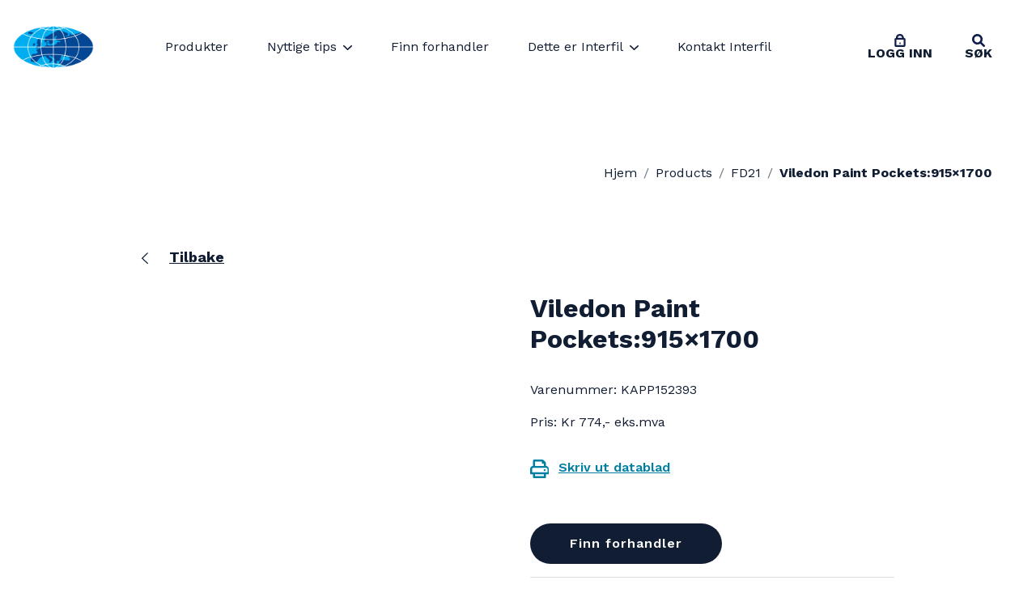

--- FILE ---
content_type: text/html; charset=UTF-8
request_url: https://interfil.no/products/viledon-paint-pockets915x1700/
body_size: 14868
content:
<!doctype html>
<!--[if lt IE 9]><html class="no-js no-svg ie lt-ie9 lt-ie8 lt-ie7" lang="nb-NO" prefix="og: https://ogp.me/ns#"> <![endif]-->
<!--[if IE 9]><html class="no-js no-svg ie ie9 lt-ie9 lt-ie8" lang="nb-NO" prefix="og: https://ogp.me/ns#"> <![endif]-->
<!--[if gt IE 9]><!--><html class="no-js no-svg" lang="nb-NO" prefix="og: https://ogp.me/ns#"> <!--<![endif]-->
<head>

            <!-- Google Tag Manager -->
<script>(function(w,d,s,l,i){w[l]=w[l]||[];w[l].push({'gtm.start':
new Date().getTime(),event:'gtm.js'});var f=d.getElementsByTagName(s)[0],
j=d.createElement(s),dl=l!='dataLayer'?'&l='+l:'';j.async=true;j.src=
'https://www.googletagmanager.com/gtm.js?id='+i+dl;f.parentNode.insertBefore(j,f);
})(window,document,'script','dataLayer','GTM-T4NKKBH');</script>
<!-- End Google Tag Manager -->
    
    <meta charset="UTF-8" />
        <link rel="stylesheet" href="https://interfil.no/wp-content/themes/Interfil-WP/theme/style.css" type="text/css" media="screen" />
    <meta http-equiv="Content-Type" content="text/html; charset=UTF-8" />
    <meta http-equiv="X-UA-Compatible" content="IE=edge">
    <meta name="viewport" content="width=device-width, initial-scale=1">
    <link rel="author" href="https://interfil.no/wp-content/themes/Interfil-WP/theme/humans.txt" />
    <link rel="pingback" href="https://interfil.no/xmlrpc.php" />
    <link rel="profile" href="http://gmpg.org/xfn/11">

    
<!-- Search Engine Optimization by Rank Math PRO - https://rankmath.com/ -->
<title>Viledon Paint Pockets:915x1700 - Interfil</title>
<meta name="robots" content="follow, index, max-snippet:-1, max-video-preview:-1, max-image-preview:large"/>
<link rel="canonical" href="https://interfil.no/products/viledon-paint-pockets915x1700/" />
<meta property="og:locale" content="nb_NO" />
<meta property="og:type" content="article" />
<meta property="og:title" content="Viledon Paint Pockets:915x1700 - Interfil" />
<meta property="og:url" content="https://interfil.no/products/viledon-paint-pockets915x1700/" />
<meta property="og:site_name" content="Interfil" />
<meta name="twitter:card" content="summary_large_image" />
<meta name="twitter:title" content="Viledon Paint Pockets:915x1700 - Interfil" />
<!-- /Rank Math WordPress SEO plugin -->

<link rel='dns-prefetch' href='//www.googletagmanager.com' />
<link rel="alternate" type="application/rss+xml" title="Interfil &raquo; strøm" href="https://interfil.no/feed/" />
<link rel="alternate" type="application/rss+xml" title="Interfil &raquo; kommentarstrøm" href="https://interfil.no/comments/feed/" />
<link rel="alternate" title="oEmbed (JSON)" type="application/json+oembed" href="https://interfil.no/wp-json/oembed/1.0/embed?url=https%3A%2F%2Finterfil.no%2Fproducts%2Fviledon-paint-pockets915x1700%2F" />
<link rel="alternate" title="oEmbed (XML)" type="text/xml+oembed" href="https://interfil.no/wp-json/oembed/1.0/embed?url=https%3A%2F%2Finterfil.no%2Fproducts%2Fviledon-paint-pockets915x1700%2F&#038;format=xml" />
<style id='wp-img-auto-sizes-contain-inline-css' type='text/css'>
img:is([sizes=auto i],[sizes^="auto," i]){contain-intrinsic-size:3000px 1500px}
/*# sourceURL=wp-img-auto-sizes-contain-inline-css */
</style>
<link rel='stylesheet' id='formidable-css' href='https://interfil.no/wp-content/plugins/formidable/css/formidableforms.css?ver=151220' type='text/css' media='all' />
<link rel='stylesheet' id='interfil-css' href='https://interfil.no/wp-content/themes/Interfil-WP/theme/front/dist/style.css?ver=1.0.0' type='text/css' media='all' />
<style id='wp-block-library-inline-css' type='text/css'>
:root{--wp-block-synced-color:#7a00df;--wp-block-synced-color--rgb:122,0,223;--wp-bound-block-color:var(--wp-block-synced-color);--wp-editor-canvas-background:#ddd;--wp-admin-theme-color:#007cba;--wp-admin-theme-color--rgb:0,124,186;--wp-admin-theme-color-darker-10:#006ba1;--wp-admin-theme-color-darker-10--rgb:0,107,160.5;--wp-admin-theme-color-darker-20:#005a87;--wp-admin-theme-color-darker-20--rgb:0,90,135;--wp-admin-border-width-focus:2px}@media (min-resolution:192dpi){:root{--wp-admin-border-width-focus:1.5px}}.wp-element-button{cursor:pointer}:root .has-very-light-gray-background-color{background-color:#eee}:root .has-very-dark-gray-background-color{background-color:#313131}:root .has-very-light-gray-color{color:#eee}:root .has-very-dark-gray-color{color:#313131}:root .has-vivid-green-cyan-to-vivid-cyan-blue-gradient-background{background:linear-gradient(135deg,#00d084,#0693e3)}:root .has-purple-crush-gradient-background{background:linear-gradient(135deg,#34e2e4,#4721fb 50%,#ab1dfe)}:root .has-hazy-dawn-gradient-background{background:linear-gradient(135deg,#faaca8,#dad0ec)}:root .has-subdued-olive-gradient-background{background:linear-gradient(135deg,#fafae1,#67a671)}:root .has-atomic-cream-gradient-background{background:linear-gradient(135deg,#fdd79a,#004a59)}:root .has-nightshade-gradient-background{background:linear-gradient(135deg,#330968,#31cdcf)}:root .has-midnight-gradient-background{background:linear-gradient(135deg,#020381,#2874fc)}:root{--wp--preset--font-size--normal:16px;--wp--preset--font-size--huge:42px}.has-regular-font-size{font-size:1em}.has-larger-font-size{font-size:2.625em}.has-normal-font-size{font-size:var(--wp--preset--font-size--normal)}.has-huge-font-size{font-size:var(--wp--preset--font-size--huge)}.has-text-align-center{text-align:center}.has-text-align-left{text-align:left}.has-text-align-right{text-align:right}.has-fit-text{white-space:nowrap!important}#end-resizable-editor-section{display:none}.aligncenter{clear:both}.items-justified-left{justify-content:flex-start}.items-justified-center{justify-content:center}.items-justified-right{justify-content:flex-end}.items-justified-space-between{justify-content:space-between}.screen-reader-text{border:0;clip-path:inset(50%);height:1px;margin:-1px;overflow:hidden;padding:0;position:absolute;width:1px;word-wrap:normal!important}.screen-reader-text:focus{background-color:#ddd;clip-path:none;color:#444;display:block;font-size:1em;height:auto;left:5px;line-height:normal;padding:15px 23px 14px;text-decoration:none;top:5px;width:auto;z-index:100000}html :where(.has-border-color){border-style:solid}html :where([style*=border-top-color]){border-top-style:solid}html :where([style*=border-right-color]){border-right-style:solid}html :where([style*=border-bottom-color]){border-bottom-style:solid}html :where([style*=border-left-color]){border-left-style:solid}html :where([style*=border-width]){border-style:solid}html :where([style*=border-top-width]){border-top-style:solid}html :where([style*=border-right-width]){border-right-style:solid}html :where([style*=border-bottom-width]){border-bottom-style:solid}html :where([style*=border-left-width]){border-left-style:solid}html :where(img[class*=wp-image-]){height:auto;max-width:100%}:where(figure){margin:0 0 1em}html :where(.is-position-sticky){--wp-admin--admin-bar--position-offset:var(--wp-admin--admin-bar--height,0px)}@media screen and (max-width:600px){html :where(.is-position-sticky){--wp-admin--admin-bar--position-offset:0px}}

/*# sourceURL=wp-block-library-inline-css */
</style><style id='global-styles-inline-css' type='text/css'>
:root{--wp--preset--aspect-ratio--square: 1;--wp--preset--aspect-ratio--4-3: 4/3;--wp--preset--aspect-ratio--3-4: 3/4;--wp--preset--aspect-ratio--3-2: 3/2;--wp--preset--aspect-ratio--2-3: 2/3;--wp--preset--aspect-ratio--16-9: 16/9;--wp--preset--aspect-ratio--9-16: 9/16;--wp--preset--color--black: #000000;--wp--preset--color--cyan-bluish-gray: #abb8c3;--wp--preset--color--white: #ffffff;--wp--preset--color--pale-pink: #f78da7;--wp--preset--color--vivid-red: #cf2e2e;--wp--preset--color--luminous-vivid-orange: #ff6900;--wp--preset--color--luminous-vivid-amber: #fcb900;--wp--preset--color--light-green-cyan: #7bdcb5;--wp--preset--color--vivid-green-cyan: #00d084;--wp--preset--color--pale-cyan-blue: #8ed1fc;--wp--preset--color--vivid-cyan-blue: #0693e3;--wp--preset--color--vivid-purple: #9b51e0;--wp--preset--gradient--vivid-cyan-blue-to-vivid-purple: linear-gradient(135deg,rgb(6,147,227) 0%,rgb(155,81,224) 100%);--wp--preset--gradient--light-green-cyan-to-vivid-green-cyan: linear-gradient(135deg,rgb(122,220,180) 0%,rgb(0,208,130) 100%);--wp--preset--gradient--luminous-vivid-amber-to-luminous-vivid-orange: linear-gradient(135deg,rgb(252,185,0) 0%,rgb(255,105,0) 100%);--wp--preset--gradient--luminous-vivid-orange-to-vivid-red: linear-gradient(135deg,rgb(255,105,0) 0%,rgb(207,46,46) 100%);--wp--preset--gradient--very-light-gray-to-cyan-bluish-gray: linear-gradient(135deg,rgb(238,238,238) 0%,rgb(169,184,195) 100%);--wp--preset--gradient--cool-to-warm-spectrum: linear-gradient(135deg,rgb(74,234,220) 0%,rgb(151,120,209) 20%,rgb(207,42,186) 40%,rgb(238,44,130) 60%,rgb(251,105,98) 80%,rgb(254,248,76) 100%);--wp--preset--gradient--blush-light-purple: linear-gradient(135deg,rgb(255,206,236) 0%,rgb(152,150,240) 100%);--wp--preset--gradient--blush-bordeaux: linear-gradient(135deg,rgb(254,205,165) 0%,rgb(254,45,45) 50%,rgb(107,0,62) 100%);--wp--preset--gradient--luminous-dusk: linear-gradient(135deg,rgb(255,203,112) 0%,rgb(199,81,192) 50%,rgb(65,88,208) 100%);--wp--preset--gradient--pale-ocean: linear-gradient(135deg,rgb(255,245,203) 0%,rgb(182,227,212) 50%,rgb(51,167,181) 100%);--wp--preset--gradient--electric-grass: linear-gradient(135deg,rgb(202,248,128) 0%,rgb(113,206,126) 100%);--wp--preset--gradient--midnight: linear-gradient(135deg,rgb(2,3,129) 0%,rgb(40,116,252) 100%);--wp--preset--font-size--small: 13px;--wp--preset--font-size--medium: 20px;--wp--preset--font-size--large: 36px;--wp--preset--font-size--x-large: 42px;--wp--preset--spacing--20: 0.44rem;--wp--preset--spacing--30: 0.67rem;--wp--preset--spacing--40: 1rem;--wp--preset--spacing--50: 1.5rem;--wp--preset--spacing--60: 2.25rem;--wp--preset--spacing--70: 3.38rem;--wp--preset--spacing--80: 5.06rem;--wp--preset--shadow--natural: 6px 6px 9px rgba(0, 0, 0, 0.2);--wp--preset--shadow--deep: 12px 12px 50px rgba(0, 0, 0, 0.4);--wp--preset--shadow--sharp: 6px 6px 0px rgba(0, 0, 0, 0.2);--wp--preset--shadow--outlined: 6px 6px 0px -3px rgb(255, 255, 255), 6px 6px rgb(0, 0, 0);--wp--preset--shadow--crisp: 6px 6px 0px rgb(0, 0, 0);}:where(.is-layout-flex){gap: 0.5em;}:where(.is-layout-grid){gap: 0.5em;}body .is-layout-flex{display: flex;}.is-layout-flex{flex-wrap: wrap;align-items: center;}.is-layout-flex > :is(*, div){margin: 0;}body .is-layout-grid{display: grid;}.is-layout-grid > :is(*, div){margin: 0;}:where(.wp-block-columns.is-layout-flex){gap: 2em;}:where(.wp-block-columns.is-layout-grid){gap: 2em;}:where(.wp-block-post-template.is-layout-flex){gap: 1.25em;}:where(.wp-block-post-template.is-layout-grid){gap: 1.25em;}.has-black-color{color: var(--wp--preset--color--black) !important;}.has-cyan-bluish-gray-color{color: var(--wp--preset--color--cyan-bluish-gray) !important;}.has-white-color{color: var(--wp--preset--color--white) !important;}.has-pale-pink-color{color: var(--wp--preset--color--pale-pink) !important;}.has-vivid-red-color{color: var(--wp--preset--color--vivid-red) !important;}.has-luminous-vivid-orange-color{color: var(--wp--preset--color--luminous-vivid-orange) !important;}.has-luminous-vivid-amber-color{color: var(--wp--preset--color--luminous-vivid-amber) !important;}.has-light-green-cyan-color{color: var(--wp--preset--color--light-green-cyan) !important;}.has-vivid-green-cyan-color{color: var(--wp--preset--color--vivid-green-cyan) !important;}.has-pale-cyan-blue-color{color: var(--wp--preset--color--pale-cyan-blue) !important;}.has-vivid-cyan-blue-color{color: var(--wp--preset--color--vivid-cyan-blue) !important;}.has-vivid-purple-color{color: var(--wp--preset--color--vivid-purple) !important;}.has-black-background-color{background-color: var(--wp--preset--color--black) !important;}.has-cyan-bluish-gray-background-color{background-color: var(--wp--preset--color--cyan-bluish-gray) !important;}.has-white-background-color{background-color: var(--wp--preset--color--white) !important;}.has-pale-pink-background-color{background-color: var(--wp--preset--color--pale-pink) !important;}.has-vivid-red-background-color{background-color: var(--wp--preset--color--vivid-red) !important;}.has-luminous-vivid-orange-background-color{background-color: var(--wp--preset--color--luminous-vivid-orange) !important;}.has-luminous-vivid-amber-background-color{background-color: var(--wp--preset--color--luminous-vivid-amber) !important;}.has-light-green-cyan-background-color{background-color: var(--wp--preset--color--light-green-cyan) !important;}.has-vivid-green-cyan-background-color{background-color: var(--wp--preset--color--vivid-green-cyan) !important;}.has-pale-cyan-blue-background-color{background-color: var(--wp--preset--color--pale-cyan-blue) !important;}.has-vivid-cyan-blue-background-color{background-color: var(--wp--preset--color--vivid-cyan-blue) !important;}.has-vivid-purple-background-color{background-color: var(--wp--preset--color--vivid-purple) !important;}.has-black-border-color{border-color: var(--wp--preset--color--black) !important;}.has-cyan-bluish-gray-border-color{border-color: var(--wp--preset--color--cyan-bluish-gray) !important;}.has-white-border-color{border-color: var(--wp--preset--color--white) !important;}.has-pale-pink-border-color{border-color: var(--wp--preset--color--pale-pink) !important;}.has-vivid-red-border-color{border-color: var(--wp--preset--color--vivid-red) !important;}.has-luminous-vivid-orange-border-color{border-color: var(--wp--preset--color--luminous-vivid-orange) !important;}.has-luminous-vivid-amber-border-color{border-color: var(--wp--preset--color--luminous-vivid-amber) !important;}.has-light-green-cyan-border-color{border-color: var(--wp--preset--color--light-green-cyan) !important;}.has-vivid-green-cyan-border-color{border-color: var(--wp--preset--color--vivid-green-cyan) !important;}.has-pale-cyan-blue-border-color{border-color: var(--wp--preset--color--pale-cyan-blue) !important;}.has-vivid-cyan-blue-border-color{border-color: var(--wp--preset--color--vivid-cyan-blue) !important;}.has-vivid-purple-border-color{border-color: var(--wp--preset--color--vivid-purple) !important;}.has-vivid-cyan-blue-to-vivid-purple-gradient-background{background: var(--wp--preset--gradient--vivid-cyan-blue-to-vivid-purple) !important;}.has-light-green-cyan-to-vivid-green-cyan-gradient-background{background: var(--wp--preset--gradient--light-green-cyan-to-vivid-green-cyan) !important;}.has-luminous-vivid-amber-to-luminous-vivid-orange-gradient-background{background: var(--wp--preset--gradient--luminous-vivid-amber-to-luminous-vivid-orange) !important;}.has-luminous-vivid-orange-to-vivid-red-gradient-background{background: var(--wp--preset--gradient--luminous-vivid-orange-to-vivid-red) !important;}.has-very-light-gray-to-cyan-bluish-gray-gradient-background{background: var(--wp--preset--gradient--very-light-gray-to-cyan-bluish-gray) !important;}.has-cool-to-warm-spectrum-gradient-background{background: var(--wp--preset--gradient--cool-to-warm-spectrum) !important;}.has-blush-light-purple-gradient-background{background: var(--wp--preset--gradient--blush-light-purple) !important;}.has-blush-bordeaux-gradient-background{background: var(--wp--preset--gradient--blush-bordeaux) !important;}.has-luminous-dusk-gradient-background{background: var(--wp--preset--gradient--luminous-dusk) !important;}.has-pale-ocean-gradient-background{background: var(--wp--preset--gradient--pale-ocean) !important;}.has-electric-grass-gradient-background{background: var(--wp--preset--gradient--electric-grass) !important;}.has-midnight-gradient-background{background: var(--wp--preset--gradient--midnight) !important;}.has-small-font-size{font-size: var(--wp--preset--font-size--small) !important;}.has-medium-font-size{font-size: var(--wp--preset--font-size--medium) !important;}.has-large-font-size{font-size: var(--wp--preset--font-size--large) !important;}.has-x-large-font-size{font-size: var(--wp--preset--font-size--x-large) !important;}
/*# sourceURL=global-styles-inline-css */
</style>

<style id='classic-theme-styles-inline-css' type='text/css'>
/*! This file is auto-generated */
.wp-block-button__link{color:#fff;background-color:#32373c;border-radius:9999px;box-shadow:none;text-decoration:none;padding:calc(.667em + 2px) calc(1.333em + 2px);font-size:1.125em}.wp-block-file__button{background:#32373c;color:#fff;text-decoration:none}
/*# sourceURL=/wp-includes/css/classic-themes.min.css */
</style>
<link rel='stylesheet' id='cmplz-general-css' href='https://interfil.no/wp-content/plugins/complianz-gdpr-premium/assets/css/cookieblocker.min.css?ver=1762177581' type='text/css' media='all' />
<script type="text/javascript" src="https://interfil.no/wp-includes/js/jquery/jquery.min.js?ver=3.7.1" id="jquery-core-js"></script>
<script type="text/javascript" src="https://interfil.no/wp-includes/js/jquery/jquery-migrate.min.js?ver=3.4.1" id="jquery-migrate-js"></script>
<link rel="https://api.w.org/" href="https://interfil.no/wp-json/" /><link rel="alternate" title="JSON" type="application/json" href="https://interfil.no/wp-json/wp/v2/products/205858" /><link rel="EditURI" type="application/rsd+xml" title="RSD" href="https://interfil.no/xmlrpc.php?rsd" />
<meta name="generator" content="WordPress 6.9" />
<link rel='shortlink' href='https://interfil.no/?p=205858' />
<meta name="generator" content="Site Kit by Google 1.168.0" />			<style>.cmplz-hidden {
					display: none !important;
				}</style>
<!-- Google AdSense meta tags added by Site Kit -->
<meta name="google-adsense-platform-account" content="ca-host-pub-2644536267352236">
<meta name="google-adsense-platform-domain" content="sitekit.withgoogle.com">
<!-- End Google AdSense meta tags added by Site Kit -->
<link rel="icon" href="https://interfil.no/wp-content/uploads/2023/03/cropped-Favicon_Interfil-32x32.png" sizes="32x32" />
<link rel="icon" href="https://interfil.no/wp-content/uploads/2023/03/cropped-Favicon_Interfil-192x192.png" sizes="192x192" />
<link rel="apple-touch-icon" href="https://interfil.no/wp-content/uploads/2023/03/cropped-Favicon_Interfil-180x180.png" />
<meta name="msapplication-TileImage" content="https://interfil.no/wp-content/uploads/2023/03/cropped-Favicon_Interfil-270x270.png" />


    
</head>
<body data-cmplz=1 class="wp-singular products-template-default single single-products postid-205858 wp-theme-Interfil-WPtheme">

            <!-- Google Tag Manager (noscript) -->
<noscript><iframe src="https://www.googletagmanager.com/ns.html?id=GTM-T4NKKBH"
height="0" width="0" style="display:none;visibility:hidden"></iframe></noscript>
<!-- End Google Tag Manager (noscript) -->
    
	<header class="header  bg-white position-fixed w-100">
		<div class="collapse bg-light-blue search-bar" id="search">
    <div class="container">
        <div class="row">
            <div class="col-12 my-4">
                <form role="search" method="get" id="searchform" class="search-form" action="https://interfil.no">
                    <div class="form-row align-items-center justify-content-center">
                        <div class="col-7 col-lg-4">
                            <input type="text" class="form-control input-default" placeholder="Search here..." value="" name="s" id="s"      >
                        </div>
                        <div class="col-5 col-lg-2">
                            <input type="submit" class="btn btn-big btn-rounded btn-default" value="Search">
                        </div>
                    </div>
                </form>
            </div>
        </div>
    </div>
</div>

<nav class="navbar navbar-expand-lg">

    <a class="logo pl-3 pl-lg-0 d-block d-lg-none" href="https://interfil.no">
                    <img src="https://interfil.no/wp-content/uploads/2023/03/Favicon_Interfil.png" alt="" />
            </a>

    <button class="navbar-toggler" type="button" data-toggle="collapse" data-target="#nav" aria-controls="nav" aria-expanded="false" aria-label="Toggle navigation">
        <svg width="1em" height="1em" viewBox="0 0 16 16" class="bi bi-list navbar-closed" fill="currentColor" xmlns="http://www.w3.org/2000/svg" alt="">
            <path fill-rule="evenodd" d="M2.5 11.5A.5.5 0 0 1 3 11h10a.5.5 0 0 1 0 1H3a.5.5 0 0 1-.5-.5zm0-4A.5.5 0 0 1 3 7h10a.5.5 0 0 1 0 1H3a.5.5 0 0 1-.5-.5zm0-4A.5.5 0 0 1 3 3h10a.5.5 0 0 1 0 1H3a.5.5 0 0 1-.5-.5z"/>
        </svg>
        <svg width="1em" height="1em" viewBox="0 0 16 16" class="bi bi-x navbar-open" fill="currentColor" xmlns="http://www.w3.org/2000/svg" alt="">
            <path fill-rule="evenodd" d="M4.646 4.646a.5.5 0 0 1 .708 0L8 7.293l2.646-2.647a.5.5 0 0 1 .708.708L8.707 8l2.647 2.646a.5.5 0 0 1-.708.708L8 8.707l-2.646 2.647a.5.5 0 0 1-.708-.708L7.293 8 4.646 5.354a.5.5 0 0 1 0-.708z"/>
        </svg>
    </button>

    <div class="collapse navbar-collapse" id="nav">
        <div class="l-inner l-inner--xl navbar-inner">
            <div class="navbar-collapse__container row w-100 d-flex justify-content-between align-items-start align-items-lg-center py-4 py-lg-0">

                <a class="logo d-none d-lg-block" href="https://interfil.no">
                                            <img src="https://interfil.no/wp-content/uploads/2023/03/Favicon_Interfil.png" alt="" />
                                    </a>

                 



	<ul class="navbar-nav main-nav">
					<li class="nav-item nav-item-parent   menu-item menu-item-type-post_type menu-item-object-page menu-item-40">
                <li class="nav-item  menu-item menu-item-type-post_type menu-item-object-page menu-item-40">
          <a
            target=""
            href="https://interfil.no/produkter/"
            class="nav-link  mx-3"
          >
            Produkter
          </a>
         
        </li>
        			</li>
					<li class="nav-item nav-item-parent   menu-item menu-item-type-taxonomy menu-item-object-category menu-item-22910 menu-item-has-children">
        				<div
					target=""
					href="https://interfil.no/nyttige-tips/"
					class="nav-link     mx-3"
				>
          <a href="https://interfil.no/nyttige-tips/" target="" class="nav-link__title">
            Nyttige tips
          </a>
          <div class="nav-link__ico js-submenu-toggler">
            <svg xmlns="http://www.w3.org/2000/svg" xmlns:xlink="http://www.w3.org/1999/xlink" viewBox="0 0 13 8" alt=""><defs><path id="a" d="M888 64l5.620069 6L899 64"/></defs><use stroke="#111D33" stroke-width="2" stroke-linecap="round" stroke-linejoin="round" xlink:href="#a" transform="translate(-887 -63)" fill="none" fill-rule="evenodd"/></svg>
          </div>
				</div>
        
          <div class="c-submenu">
            <div class="l-inner l-inner--xl">
              <div class="c-submenu__toggler">
                <div class="c-submenu__toggler__item js-close-subnav">
                  <svg xmlns="http://www.w3.org/2000/svg" viewBox="0 0 18 18" alt=""><g fill="#FFF" fill-rule="evenodd"><path d="M1.3732605 3.4323134L14.6899332 16.748986c.7389265.7389266 1.909525.7646855 2.6166318.0575787.7071067-.7071068.6813478-1.8777052-.0575787-2.6166318L3.9291148.8700614C3.1901882.131135 2.0195898.105376 1.312483.8124828c-.7071068.7071067-.6813479 1.8777052.0607775 2.6198306z"/><path d="M3.9323134 16.7457875L17.248986 3.4291148c.7389266-.7389265.7646855-1.909525.0575787-2.6166318-.7071068-.7071067-1.8777052-.6813478-2.6166318.0575787L1.3700614 14.1899332c-.7389265.7389266-.7646854 1.909525-.0575786 2.6166318.7071067.7071068 1.8777052.6813479 2.6198306-.0607775z"/></g>
                  </svg>
                </div>
              </div>
              <div class="c-submenu__content">
                
                <ul class="c-navbar-subnav">
                                      <li class="c-navbar-subnav__item ">
                                            <a
                        target=""
                        href="https://interfil.no/tips/monteringsanvisning/"
                        class="nav-link "
                      >
                        <div class="nav-link__title">
                          Monteringsanvisning
                        </div>
                      </a>
                                          </li>
                                  </ul>
              </div>
            </div>
          </div>
        			</li>
					<li class="nav-item nav-item-parent   menu-item menu-item-type-post_type menu-item-object-page menu-item-41">
                <li class="nav-item  menu-item menu-item-type-post_type menu-item-object-page menu-item-41">
          <a
            target=""
            href="https://interfil.no/finn-forhandler/"
            class="nav-link  mx-3"
          >
            Finn forhandler
          </a>
         
        </li>
        			</li>
					<li class="nav-item nav-item-parent   menu-item menu-item-type-post_type menu-item-object-page menu-item-35258 menu-item-has-children">
        				<div
					target=""
					href="https://interfil.no/om-interfil/dette-er-interfil/"
					class="nav-link             mx-3"
				>
          <a href="https://interfil.no/om-interfil/dette-er-interfil/" target="" class="nav-link__title">
            Dette er Interfil
          </a>
          <div class="nav-link__ico js-submenu-toggler">
            <svg xmlns="http://www.w3.org/2000/svg" xmlns:xlink="http://www.w3.org/1999/xlink" viewBox="0 0 13 8" alt=""><defs><path id="a" d="M888 64l5.620069 6L899 64"/></defs><use stroke="#111D33" stroke-width="2" stroke-linecap="round" stroke-linejoin="round" xlink:href="#a" transform="translate(-887 -63)" fill="none" fill-rule="evenodd"/></svg>
          </div>
				</div>
        
          <div class="c-submenu">
            <div class="l-inner l-inner--xl">
              <div class="c-submenu__toggler">
                <div class="c-submenu__toggler__item js-close-subnav">
                  <svg xmlns="http://www.w3.org/2000/svg" viewBox="0 0 18 18" alt=""><g fill="#FFF" fill-rule="evenodd"><path d="M1.3732605 3.4323134L14.6899332 16.748986c.7389265.7389266 1.909525.7646855 2.6166318.0575787.7071067-.7071068.6813478-1.8777052-.0575787-2.6166318L3.9291148.8700614C3.1901882.131135 2.0195898.105376 1.312483.8124828c-.7071068.7071067-.6813479 1.8777052.0607775 2.6198306z"/><path d="M3.9323134 16.7457875L17.248986 3.4291148c.7389266-.7389265.7646855-1.909525.0575787-2.6166318-.7071068-.7071067-1.8777052-.6813478-2.6166318.0575787L1.3700614 14.1899332c-.7389265.7389266-.7646854 1.909525-.0575786 2.6166318.7071067.7071068 1.8777052.6813479 2.6198306-.0607775z"/></g>
                  </svg>
                </div>
              </div>
              <div class="c-submenu__content">
                
                <ul class="c-navbar-subnav">
                                      <li class="c-navbar-subnav__item ">
                                            <a
                        target=""
                        href="https://interfil.no/om-interfil/hvorfor-velge-interfil/"
                        class="nav-link "
                      >
                        <div class="nav-link__title">
                          Hvorfor velge Interfil?
                        </div>
                      </a>
                                          </li>
                                      <li class="c-navbar-subnav__item ">
                                            <a
                        target=""
                        href="https://interfil.no/om-interfil/apningstider/"
                        class="nav-link "
                      >
                        <div class="nav-link__title">
                          Åpningstider
                        </div>
                      </a>
                                          </li>
                                      <li class="c-navbar-subnav__item ">
                                            <a
                        target=""
                        href="https://interfil.no/om-interfil/bli-kunde/"
                        class="nav-link "
                      >
                        <div class="nav-link__title">
                          Bli forhandler
                        </div>
                      </a>
                                          </li>
                                      <li class="c-navbar-subnav__item    ">
                                              <div
                          class="nav-link  "
                        >
                          <a href="https://interfil.no/om-interfil/kvalitet-og-miljosertifiseringer/" target="" class="nav-link__title">
                            Kvalitet- og miljøsertifiseringer
                          </a>
                          <div class="nav-link__ico js-submenu-toggler">
                            <svg xmlns="http://www.w3.org/2000/svg" xmlns:xlink="http://www.w3.org/1999/xlink" viewBox="0 0 13 8" alt=""><defs><path id="a" d="M888 64l5.620069 6L899 64"/></defs><use stroke="#FFF" stroke-width="2" stroke-linecap="round" stroke-linejoin="round" xlink:href="#a" transform="translate(-887 -63)" fill="none" fill-rule="evenodd"/></svg>
                          </div>
                        </div>
                       
                        <div class="c-submenu c-submenu--lvl2">
                          <div class="c-submenu__content">

                            <ul class="c-navbar-subnav">
                                                             <li class="c-navbar-subnav__item">
                                <a
                                  target=""
                                  href="https://interfil.no/miljofyrtarn-rapport-2022/"
                                  class="nav-link " 
                                >
                                  <div class="nav-link__title">
                                    Miljøfyrtårn – Rapport 2024
                                  </div>
                                </a>
                              </li>
                                                          </ul>
                          </div>
                        </div>
                        
                                          </li>
                                      <li class="c-navbar-subnav__item ">
                                            <a
                        target=""
                        href="https://interfil.no/om-interfil/slik-jobber-vi-med-produktkvalitet/"
                        class="nav-link "
                      >
                        <div class="nav-link__title">
                          Slik jobber vi med produktkvalitet
                        </div>
                      </a>
                                          </li>
                                      <li class="c-navbar-subnav__item ">
                                            <a
                        target=""
                        href="https://interfil.no/om-interfil/ledige-stillinger/"
                        class="nav-link "
                      >
                        <div class="nav-link__title">
                          Ledige stillinger
                        </div>
                      </a>
                                          </li>
                                      <li class="c-navbar-subnav__item ">
                                            <a
                        target=""
                        href="https://interfil.no/om-interfil/salgs-og-leveringsbetingelser/"
                        class="nav-link "
                      >
                        <div class="nav-link__title">
                          Salgs- og leveringsbetingelser
                        </div>
                      </a>
                                          </li>
                                      <li class="c-navbar-subnav__item ">
                                            <a
                        target=""
                        href="https://interfil.no/nedlastbar-prisliste/"
                        class="nav-link "
                      >
                        <div class="nav-link__title">
                          Nedlastbar prisliste
                        </div>
                      </a>
                                          </li>
                                      <li class="c-navbar-subnav__item ">
                                            <a
                        target=""
                        href="https://interfil.no/om-interfil/apenhetsloven/"
                        class="nav-link "
                      >
                        <div class="nav-link__title">
                          Redegjørelse i henhold til åpenhetsloven
                        </div>
                      </a>
                                          </li>
                                  </ul>
              </div>
            </div>
          </div>
        			</li>
					<li class="nav-item nav-item-parent   menu-item menu-item-type-post_type menu-item-object-page menu-item-45">
                <li class="nav-item  menu-item menu-item-type-post_type menu-item-object-page menu-item-45">
          <a
            target=""
            href="https://interfil.no/kontakt-interfil/"
            class="nav-link  mx-3"
          >
            Kontakt Interfil
          </a>
         
        </li>
        			</li>
			</ul>
 

                	<ul class="navbar-nav action-nav">
					<li class="nav-item  menu-item menu-item-type-custom menu-item-object-custom menu-item-24">
				<a
					target=""
					href="https://interfilter.no/"
					class="nav-link nav-link-ico  d-flex align-items-center justify-content-center  font-weight-bold "
									>
											<svg xmlns="http://www.w3.org/2000/svg" width="1em" height="1em" alt="" fill="currentColor" viewBox="0 0 18 21.426">
							<g id="Group_7" data-name="Group 7" transform="translate(1.5 1.5)">
								<path id="Stroke_1" data-name="Stroke 1" d="M14,12H1a1,1,0,0,1-1-1V1A1,1,0,0,1,1,0H14a1,1,0,0,1,1,1V11A1,1,0,0,1,14,12Z" transform="translate(0 6.426)" fill="none" stroke="#121e47" stroke-miterlimit="10" stroke-width="3"/>
								<path id="Stroke_3" data-name="Stroke 3" d="M.5,0V1" transform="translate(7.055 13.426)" fill="none" stroke="#121e47" stroke-linecap="round" stroke-miterlimit="10" stroke-width="2"/>
								<path id="Stroke_5" data-name="Stroke 5" d="M.041,6.429S-.791,0,5.085,0C10.793,0,10.2,6.056,10.2,6.056" transform="translate(2.173)" fill="none" stroke="#121e47" stroke-miterlimit="10" stroke-width="3"/>
							</g>
						</svg>
															<p class="t-typo">Logg inn</p>
				</a>
			</li>
					<li class="nav-item  menu-item menu-item-type-custom menu-item-object-custom menu-item-173605">
				<a
					target=""
					href="#"
					class="nav-link nav-link-ico  d-flex align-items-center justify-content-center  font-weight-bold "
					data-toggle="collapse" data-target="#search" aria-controls="search" aria-expanded="false" aria-label="Toggle search"				>
																<svg id="Group_3" class="search-icon" data-name="Group 3" xmlns="http://www.w3.org/2000/svg" xmlns:xlink="http://www.w3.org/1999/xlink" fill="currentColor" width="1em" height="1em" alt="" viewBox="0 0 20 20">
							<defs>
								<clipPath id="clip-path">
								<path id="Clip_2" data-name="Clip 2" d="M0,0H20V20H0Z" fill="none"/>
								</clipPath>
							</defs>
							<path id="Clip_2-2" data-name="Clip 2" d="M0,0H20V20H0Z" fill="none"/>
							<g id="Group_3-2" data-name="Group 3" clip-path="url(#clip-path)">
								<path id="Fill_1" data-name="Fill 1" d="M18.348,20a1.637,1.637,0,0,1-1.167-.484L12.65,14.985a8.166,8.166,0,1,1,2.335-2.335l4.531,4.531A1.652,1.652,0,0,1,18.348,20ZM8.162,3.3A4.861,4.861,0,1,0,11.6,4.723,4.833,4.833,0,0,0,8.162,3.3Z" transform="translate(0 0)" fill="#0f1e4a"/>
							</g>
						</svg>
						<svg xmlns="http://www.w3.org/2000/svg" width="1em" height="1em" fill="currentColor" viewBox="0 0 24 24" class="close-icon is-hidden" alt="">
							<path d="M24 20.188l-8.315-8.209 8.2-8.282-3.697-3.697-8.212 8.318-8.31-8.203-3.666 3.666 8.321 8.24-8.206 8.313 3.666 3.666 8.237-8.318 8.285 8.203z"/>
						</svg>
										<p class="t-typo">SØK</p>
				</a>
			</li>
			</ul>

            </div>
        </div>
    </div>

</nav>
	</header>

			<nav class="breadcrumbs mb-5 push-from-top" aria-label="breadcrumb">
    <div class="l-inner l-inner--l">
        <div class="row breadcrumbs-container">
            <div class="d-flex">
                <ol class="breadcrumb"><li class="breadcrumb-item"><a href="https://interfil.no/">Hjem</a></li><li class="breadcrumb-item"><a href="https://interfil.no/produkter/">Products</a></li><li class="breadcrumb-item">FD21</li><li class="breadcrumb-item font-weight-bold active" aria-current="page">Viledon Paint Pockets:915&#215;1700</li></ol>
            </div>
        </div>
    </div>
</nav>
	
	<main class="main">
		<section class="content">
			        <div class="container-fluid w-100 mx-0 px-0">
        <article class="single-product has-fullpage-scroll">
            <section class="c-back-section">
                <div class="container">
                    <div class="row">
                        <div class="col-12 col-lg-6">
                            <div class="c-back-btn">
                                <a href="https://interfil.no/produkter/" class="c-category-submenu-head__back js-product-back" data-category-id="274">
                                    <div class="c-category-submenu-head__icon">
                                        <div class="c-category-nav-item__links__sub__link">
                                            <span class="c-icon-wrapper c-icon-wrapper--rotated">
                                                <svg xmlns="http://www.w3.org/2000/svg" viewBox="0 0 26 46" alt="">
                                                    <defs></defs>
                                                    <path fill="none" fill-rule="evenodd" stroke="#091d37" stroke-linecap="round" stroke-linejoin="round" stroke-width="4" d="M2 44l22-21.45845L2 2"></path>
                                                </svg>
                                            </span>
                                        </div>
                                    </div>
                                    <div class="c-category-submenu-head__title">
                                        <span class="t-typo ui-color--dark-blue">
                                            Tilbake
                                        </span>
                                    </div>
                                </a>
                            </div>
                        </div>
                    </div>
                </div>
            </section>
            <section id="page-section-1" class="single-product-header is-fullpage-section js-page-section">
                <div class="container">
                    <div class="row">
                        <div class="col-12 col-lg-6">
                                                    </div>
                                                    <div class="col-12 col-lg-6">
                                <div class="single-product-description pb-5 pb-lg-0">
                                                                            <h1 class="h2 font-weight-bold mb-4">
    Viledon Paint Pockets:915&#215;1700
</h1>
                                                                            <ul class="nav flex-column mb-4">
                    <li class="nav-item py-2">
            Varenummer: KAPP152393
        </li>
                <li class="nav-item py-2">
            Pris:  Kr 774,- eks.mva
        </li>
    </ul>
<div class="single-product-print">
    <div class="c-print-cta js-print">
        <div class="c-print-cta__icon">
            <svg width="23px" height="23px" viewBox="0 0 23 23" alt="" version="1.1" xmlns="http://www.w3.org/2000/svg" xmlns:xlink="http://www.w3.org/1999/xlink">
                <g id="Page-1" stroke="none" stroke-width="1" fill="none" fill-rule="evenodd">
                    <g id="Desktop-HD-Copy-81" transform="translate(-838.000000, -544.000000)" fill="#007FA3" fill-rule="nonzero">
                        <g id="print-regular" transform="translate(838.000000, 544.000000)">
                            <path d="M17.8448276,11.8965517 C17.1880388,11.8965517 16.6551724,12.4289224 16.6551724,13.0862069 C16.6551724,13.7429957 17.1880388,14.2758621 17.8448276,14.2758621 C18.5016164,14.2758621 19.0344828,13.7429957 19.0344828,13.0862069 C19.0344828,12.4289224 18.5016164,11.8965517 17.8448276,11.8965517 Z M19.40625,7.90625 L19.40625,4.48679688 C19.40625,3.91494141 19.1789453,3.36644531 18.7746484,2.96214844 L16.4441016,0.631601563 C16.0398047,0.227304688 15.4913086,0 14.9194531,0 L4.96296875,0 C4.20648438,0 3.59375,0.643730469 3.59375,1.4375 L3.59375,7.90625 C1.60910156,7.90625 0,9.51535156 0,11.5 L0,17.6461182 C0,18.0432275 0.321640625,18.3648682 0.71875,18.3648682 L3.59375,18.3648682 L3.59375,22.28125 C3.59375,22.6783594 3.91539063,23 4.3125,23 L18.6875,23 C19.0846094,23 19.40625,22.6783594 19.40625,22.28125 L19.40625,18.3648682 L22.28125,18.3648682 C22.6783594,18.3648682 23,18.0432275 23,17.6461182 L23,11.5 C23,9.51535156 21.3908984,7.90625 19.40625,7.90625 Z M5.99072266,2.37931034 L14.4741379,2.37931034 L14.4741379,4.4612069 C14.4741379,4.84462284 14.8068696,5.15517241 15.2176724,5.15517241 L16.9752197,5.15517241 L16.9752197,7.93103448 L5.99072266,7.93103448 L5.99072266,2.37931034 Z M16.9833984,20.6206897 L5.95983887,20.6206897 L5.95983887,18.2705078 L16.9833984,18.2705078 L16.9833984,20.6206897 Z M21.4137931,15.862069 L2.37931034,15.862069 L2.37931034,11.6982759 C2.37931034,10.9331789 3.03636605,10.3103448 3.84350133,10.3103448 L19.9496021,10.3103448 C20.7567374,10.3103448 21.4137931,10.9331789 21.4137931,11.6982759 L21.4137931,15.862069 Z" id="Shape"></path>
                        </g>
                    </g>
                </g>
            </svg>
        </div>
        <div class="c-print-cta__text">
            Skriv ut datablad
        </div>
    </div>
</div>
                                                                                <a href="https://interfil.no/finn-forhandler/" target="" class="btn btn-big btn-rounded mt-3 btn-mobile btn-default">
        Finn forhandler
    </a>
                                                                            <div class="product-accordion-container mt-3">
        <div id="accordion" class="js-accordion-product product-accordion">
        <div class="card product-information">
            <div class="card-header collapsed d-flex justify-content-between product-information--card" id="headingProductInormation" data-toggle="collapse" data-target="#collapseTwo" aria-expanded="false" aria-controls="collapseTwo">
                <div class="">
                    <strong>
                    Produktegenskaper
                </strong>
                </div>
                <div class="collapse-icon">
                    <div class="collapse-open">
                        <svg width="1.5rem" height="1.5rem" viewBox="0 0 16 16" class="bi bi-plus" fill="currentColor"
                            xmlns="http://www.w3.org/2000/svg" alt="">
                            <path fill-rule="evenodd" d="M8 4a.5.5 0 0 1 .5.5v3h3a.5.5 0 0 1 0 1h-3v3a.5.5 0 0 1-1 0v-3h-3a.5.5 0 0 1 0-1h3v-3A.5.5 0 0 1 8 4z"/>
                        </svg>
                    </div>
                    <div class="collapse-close is-hidden">
                        <svg width="1.5rem" height="1.5rem" viewBox="0 0 16 16" class="bi bi-dash" fill="currentColor"
                            xmlns="http://www.w3.org/2000/svg" alt="">
                            <path fill-rule="evenodd" d="M4 8a.5.5 0 0 1 .5-.5h7a.5.5 0 0 1 0 1h-7A.5.5 0 0 1 4 8z"/>
                        </svg>
                    </div>
                </div>
            </div>
            <div id="collapseTwo" class="collapse" aria-labelledby="headingProductInormation" data-parent="#accordion">
                <div class="card-body">
                                    <div class="">
                        Filterklasse: ISO Grov
                    </div>
                                                                                                </div>
            </div>
        </div>
    </div>
        </div>                                                                    </div>
                         
                            </div>
                                            </div>
                </div>
            </section>

                            <section id="page-section-2" class="single-product-info  is-fullpage-section js-page-section">
                    <div class="container h-100">
                        <div class="row h-100">
                            <div class="col-12 col-lg-7 bg-beige color-beige single-product-info__side">
                                <div class="formatted h-100 d-flex flex-column align-items-start justify-content-center py-5 py-lg-0 px-lg-5">
                                                                            <p><strong>Produktinformasjon</strong></p>
<p>Viledon paint-pocket er en filterduk som brukes som avtrekksfilter i lakkbokser.</p>
<p>Filtermaterialet er laget av et <strong>mekanisk sterkt</strong> syntetmedie (plastfibre).</p>
<p>Den spesielle, diamantformede overflaten bidrar til at filteret får dobbelt så stort filtreringsareal som vanlig. På den måten tar det lenger tid før filteret tilstoppes av lakkeringspartikler.</p>
<p>Resultatet er et filter som forlenger tiden mellom hvert serviceintervall med inntil 300 %.</p>
<p>Filteret er 100 % forbrennbart, og kan derfor brukes som energikilde etter bruk.</p>

                                                                    </div>
                            </div>
                            <div class="col-12 col-lg-5 py-5 py-lg-0">
                                <div class="formatted h-100 d-flex flex-column align-items-start justify-content-center px-2 px-lg-5 py-5 py-lg-0">
                                                                                                                        <h1 class="h2 font-weight-bold mb-4">
    Kjøpe dette produktet?
</h1>
                                                                                    <div class="formatted mb-3">
    <p>Du kan kjøpe dette filteret gjennom en av Interfil sine norske forhandlere.</p>

</div>
                                                                                    <div class="d-flex flex-column flex-lg-row align-items-lg-center justify-content-start">
                <a class="btn btn-default mb-3 mb-lg-0" href="https://interfil.no/finn-forhandler/">Finn forhandler</a>
    </div>
                                                                                                            </div>
                            </div>
                        </div>
                    </div>
                </section>
            
                            <section id="page-section-3" class="single-product-info  is-fullpage-section js-page-section">
                    <div class="container h-100">
                        <div class="row h-100">
                            <div class="col-12 col-lg-7 bg-light-blue color-light-blue single-product-info__side">
                                <div class="formatted h-100 d-flex flex-column align-items-center  py-5 py-lg-0 px-2 px-lg-5">
                                    <img class="mx-0" src="" alt="" />
                                </div>
                            </div>
                            <div class="col-12 col-lg-5 single-product-info__additional">
                                <div class="formatted h-100 d-flex flex-column align-items-start py-5 py-lg-0 px-2 px-lg-5">
                                                                                                                        <h1 class="h2 font-weight-bold mb-4">
    Derfor bør du velge ventilasjonsfilter fra Interfil
</h1>
                                                                                    <div class="formatted mb-3">
    <p>Du skal være trygg på at du får miljøvennlige og energieffektive ventilasjonsfilter som gir best mulig inneklima når du velger filter fra Interfil.</p>
<p>Ved å velge norske filter produsert i rein fjelluft i Skjåk får du</p>
<ul>
<li>Dokumentert produktkvalitet i verdensklasse</li>
<li>Energieffektive filter</li>
<li>Lavt trykkfall</li>
<li>Kortreiste filter laget i Norge</li>
<li>Miljøvennlige filter</li>
<li>Rask levering</li>
</ul>
<p>Alle filter blir fortløpende testet i Interfils eget testlaboratorie, som også Norges mest avanserte testfasiliteter for ventilasjonsfilter. Produktene blir også jevnlig testet ved nøytrale, europeiske testlaboratorier.</p>
<p>Flere av produktseriene til Interfil er både P-merket og Eurovent-sertifiserte.</p>
<p><a href="https://www.eurovent-certification.com/en/search-engine#/details/7909692/1?results=79&amp;participant=171" target="_blank" rel="noopener">Se oversikt over Eurovent-sertifiserte produkter</a> (ekstern lenke)</p>

</div>
                                                                                    <div class="d-flex flex-column flex-lg-row align-items-lg-center justify-content-start">
                <a class="btn btn-default mb-3 mb-lg-0" href="https://interfil.no/kontakt-interfil-2/">Ta kontakt om dette produktet</a>
    </div>
                                                                                                            </div>
                            </div>
                        </div>
                    </div>
                </section>
            
                    </article>
    </div>
    <div class="c-print-container">
        <div class="c-print">
            <div class="c-print__head">
                <div class="c-print__head__title">
                                                                                                        <div class="c-print-product__head">
    <h3 class="t-typo">
        Viledon Paint Pockets:915&#215;1700
    </h3>
</div>                                                                                                                                                                                                                                                    </div>
                <div class="c-print__head__logo">
                    <img src="https://interfil.no/wp-content/uploads/2023/03/Favicon_Interfil.png" alt="" />
                </div>
            </div>
            <div class="c-print__body">
                <div class="c-print-product">
                                                                                                                                                            <div class="c-print-product__subhead">
    <div class="c-content-table">
        <ul>
                                                    <li>
                    <span>
                        Varenummer:
                    </span> 
                    <span>
                        KAPP152393
                    </span>
                </li>
                                        <li class="c-print-product__hidden">
                    <span>
                        Pris:
                    </span> 
                    <span>
                        Kr 774,- eks.mva
                    </span>
                </li>
                    </ul>
    </div>
</div>
                                                                                                                                                                                                                                <div class="c-print-product__data">
    <div class="c-print-product__section-title">
        Produktegenskaper
    </div>
    <div class="c-content-table">
                 <ul>
                           <li>
                    <span>
                        Filterklasse:
                    </span> 
                    <span>
                        ISO Grov
                    </span>
                </li>
                                                                    </ul>
            </div>
</div>
                                                                                            <div class="c-print-product__media">
                        <div class="c-print-product__image">
                                                    </div>
                        <div class="c-print-product__graph">
                            <div class="" style="">
                            
                            </div>
                        </div>
                        
                    </div>
                    <div class="c-print-product__media">
                        <div class="c-print-product__graph" style="display: flex; flex-direction: column; justify-content: center; align-items: center;">
                                                    </div>
                    </div>
                </div>
            </div>
            <div class="c-print__footer-container">
                <div class="c-print__footer">
                                                                            </div>
                <div class="c-print__subfooter">
                                            <div class="c-print__subfooter__item">
                            Interfil AS
                        </div>
                                            <div class="c-print__subfooter__item">
                            Norges ledende filterprodusent
                        </div>
                                        <div class="c-print__subfooter__item">
                        24.01.2026
                    </div>
                                    </div>
            </div>
                    </div>
    </div>






    <div class="c-print-container">
        <div class="c-print">

            <div class="" style="display: flex; flex-direction: column; height: 100%; width: 100%;">
                                <div class="c-print__footer-container" style="height: 10%; display: flex; align-items: flex-end;">
                    <div class="c-print__subfooter">
                                                    <div class="c-print__subfooter__item">
                                Interfil AS
                            </div>
                                                    <div class="c-print__subfooter__item">
                                Norges ledende filterprodusent
                            </div>
                                                <div class="c-print__subfooter__item">
                            24.01.2026
                        </div>
                    </div>
                </div>
            </div>
        </div>
    </div>
		</section>
			</main>

	<footer class="footer">
		<div class="footer-block">
            <div class="footer-block-header">
            <div class="l-inner l-inner--md">
                <div class="d-flex flex-column flex-lg-row pt-5 pb-5">
                                            <div class="footer-block-header__item d-flex flex-row align-items-center justify-content-start justify-content-lg-center">
                                                                                        <p class="m-0">Få lagervare sendt i dag: bestill før kl. 10</p>
                                                    </div>
                                            <div class="footer-block-header__item d-flex flex-row align-items-center justify-content-start justify-content-lg-center">
                                                                                        <p class="m-0">Spesialfilter: 1-3 dagers produksjonstid</p>
                                                    </div>
                                            <div class="footer-block-header__item d-flex flex-row align-items-center justify-content-start justify-content-lg-center">
                                                                                        <p class="m-0">Alltid dokumentert kvalitet</p>
                                                    </div>
                                    </div>
            </div>
        </div>
        <div class="footer-block-content text-white">
        <div class="l-inner l-inner--l mw-lg-90 d-flex flex-column align-items-center justify-content-around">
            <div class="row footer-block-content__logo">
                <div class="col-12">
                                    </div>
            </div>
            <div class="row w-100 align-items-start  pt-lg-0 pb-3 pb-lg-0 footer-block-content__data">
                                    <div class="col-12 col-lg-4 widget px-5 px-lg-3  d-lg-flex">
                        <div>			<div class="textwidget"><ul>
<li><strong>Kontakt Interfil</strong></li>
<li>Mail: <a href="mailto:post@interfil.no">post@interfil.no</a></li>
<li>Telefon: <a href="tel:90270077">902 70 077</a></li>
</ul>
</div>
		</div>
                    </div>
                                                    <div class="col-12 col-lg-3 widget px-5 px-lg-3  d-lg-flex">
                        <div>			<div class="textwidget"><ul>
<li><a href="https://www.facebook.com/interfil">Facebook</a></li>
<li><a href="https://www.twitter.com/interfil">Twitter</a></li>
<li><a href="http://www.linkedin.com/company/interfil">LinkedIn</a></li>
</ul>
</div>
		</div>
                    </div>
                                                    <div class="col-12 col-lg-5 widget px-5 px-lg-3  d-lg-flex">
                        <div>			<div class="textwidget"><ul>
<li><strong>Adresser</strong></li>
<li>Skjåk: <a href="https://goo.gl/maps/wpFnuphbK1znFYzR6">Industrivegen 80, 2690 Skjåk</a></li>
<li>Oslo: <a href="https://goo.gl/maps/TwXG67RMf1jf5Jkz7">Stanseveien 25, 0976 Oslo</a></li>
</ul>
</div>
		</div>
                    </div>
                                            </div>
                            <div class="row w-100 pb-5 pb-lg-2 footer-block-content__adds">
                    <div class="col-12 d-flex flex-column flex-lg-row justify-content-lg-between">
                                                                            <div class="d-block mb-3 mb-lg-0">
                                <p><a href="https://www.hausbyra.no" target="_blank" rel="noopener">Laget av Haus Byrå</a> | <a href="https://interfil.no/personvern/">Personvern</a> &#8211; <a href="https://interfil.no/cookie-policy/">Informasjonskapsler</a></p>

                            </div>
                                            </div>
                </div>
                    </div>
    </div>
</div>
	</footer>

		<script type="speculationrules">
{"prefetch":[{"source":"document","where":{"and":[{"href_matches":"/*"},{"not":{"href_matches":["/wp-*.php","/wp-admin/*","/wp-content/uploads/*","/wp-content/*","/wp-content/plugins/*","/wp-content/themes/Interfil-WP/theme/*","/*\\?(.+)"]}},{"not":{"selector_matches":"a[rel~=\"nofollow\"]"}},{"not":{"selector_matches":".no-prefetch, .no-prefetch a"}}]},"eagerness":"conservative"}]}
</script>

<!-- Consent Management powered by Complianz | GDPR/CCPA Cookie Consent https://wordpress.org/plugins/complianz-gdpr -->
<div id="cmplz-cookiebanner-container"><div class="cmplz-cookiebanner cmplz-hidden banner-1 banner-a optin cmplz-bottom-right cmplz-categories-type-view-preferences" aria-modal="true" data-nosnippet="true" role="dialog" aria-live="polite" aria-labelledby="cmplz-header-1-optin" aria-describedby="cmplz-message-1-optin">
	<div class="cmplz-header">
		<div class="cmplz-logo"></div>
		<div class="cmplz-title" id="cmplz-header-1-optin">Behandle samtykke</div>
		<div class="cmplz-close" tabindex="0" role="button" aria-label="lukkedialog">
			<svg aria-hidden="true" focusable="false" data-prefix="fas" data-icon="times" class="svg-inline--fa fa-times fa-w-11" role="img" xmlns="http://www.w3.org/2000/svg" viewBox="0 0 352 512"><path fill="currentColor" d="M242.72 256l100.07-100.07c12.28-12.28 12.28-32.19 0-44.48l-22.24-22.24c-12.28-12.28-32.19-12.28-44.48 0L176 189.28 75.93 89.21c-12.28-12.28-32.19-12.28-44.48 0L9.21 111.45c-12.28 12.28-12.28 32.19 0 44.48L109.28 256 9.21 356.07c-12.28 12.28-12.28 32.19 0 44.48l22.24 22.24c12.28 12.28 32.2 12.28 44.48 0L176 322.72l100.07 100.07c12.28 12.28 32.2 12.28 44.48 0l22.24-22.24c12.28-12.28 12.28-32.19 0-44.48L242.72 256z"></path></svg>
		</div>
	</div>

	<div class="cmplz-divider cmplz-divider-header"></div>
	<div class="cmplz-body">
		<div class="cmplz-message" id="cmplz-message-1-optin"><p>Ønsker du at nettsiden vår skal fungere best mulig for deg? Da anbefaler vi at du godtar at vi kan bruke cookies for å hente inn anonyme data som kan brukes til nettstedsanalyse. Vi bruker ikke markedsførings-cookies.</p></div>
		<!-- categories start -->
		<div class="cmplz-categories">
			<details class="cmplz-category cmplz-functional" >
				<summary>
						<span class="cmplz-category-header">
							<span class="cmplz-category-title">Funksjonell</span>
							<span class='cmplz-always-active'>
								<span class="cmplz-banner-checkbox">
									<input type="checkbox"
										   id="cmplz-functional-optin"
										   data-category="cmplz_functional"
										   class="cmplz-consent-checkbox cmplz-functional"
										   size="40"
										   value="1"/>
									<label class="cmplz-label" for="cmplz-functional-optin"><span class="screen-reader-text">Funksjonell</span></label>
								</span>
								Alltid aktiv							</span>
							<span class="cmplz-icon cmplz-open">
								<svg xmlns="http://www.w3.org/2000/svg" viewBox="0 0 448 512"  height="18" ><path d="M224 416c-8.188 0-16.38-3.125-22.62-9.375l-192-192c-12.5-12.5-12.5-32.75 0-45.25s32.75-12.5 45.25 0L224 338.8l169.4-169.4c12.5-12.5 32.75-12.5 45.25 0s12.5 32.75 0 45.25l-192 192C240.4 412.9 232.2 416 224 416z"/></svg>
							</span>
						</span>
				</summary>
				<div class="cmplz-description">
					<span class="cmplz-description-functional">Lagring av data eller tilgang er nødvendig for å kunne bruke en spesifikk tjeneste som er eksplisitt etterspurt av abonnenten eller brukeren, eller kun for elektronisk kommunikasjon.</span>
				</div>
			</details>

			<details class="cmplz-category cmplz-preferences" >
				<summary>
						<span class="cmplz-category-header">
							<span class="cmplz-category-title">Preferanser</span>
							<span class="cmplz-banner-checkbox">
								<input type="checkbox"
									   id="cmplz-preferences-optin"
									   data-category="cmplz_preferences"
									   class="cmplz-consent-checkbox cmplz-preferences"
									   size="40"
									   value="1"/>
								<label class="cmplz-label" for="cmplz-preferences-optin"><span class="screen-reader-text">Preferanser</span></label>
							</span>
							<span class="cmplz-icon cmplz-open">
								<svg xmlns="http://www.w3.org/2000/svg" viewBox="0 0 448 512"  height="18" ><path d="M224 416c-8.188 0-16.38-3.125-22.62-9.375l-192-192c-12.5-12.5-12.5-32.75 0-45.25s32.75-12.5 45.25 0L224 338.8l169.4-169.4c12.5-12.5 32.75-12.5 45.25 0s12.5 32.75 0 45.25l-192 192C240.4 412.9 232.2 416 224 416z"/></svg>
							</span>
						</span>
				</summary>
				<div class="cmplz-description">
					<span class="cmplz-description-preferences">Lagring av data eller tilgang er nødvendig for å lagre preferanser som ikke er etterspurt av abonnenten eller brukeren.</span>
				</div>
			</details>

			<details class="cmplz-category cmplz-statistics" >
				<summary>
						<span class="cmplz-category-header">
							<span class="cmplz-category-title">Statistikk</span>
							<span class="cmplz-banner-checkbox">
								<input type="checkbox"
									   id="cmplz-statistics-optin"
									   data-category="cmplz_statistics"
									   class="cmplz-consent-checkbox cmplz-statistics"
									   size="40"
									   value="1"/>
								<label class="cmplz-label" for="cmplz-statistics-optin"><span class="screen-reader-text">Statistikk</span></label>
							</span>
							<span class="cmplz-icon cmplz-open">
								<svg xmlns="http://www.w3.org/2000/svg" viewBox="0 0 448 512"  height="18" ><path d="M224 416c-8.188 0-16.38-3.125-22.62-9.375l-192-192c-12.5-12.5-12.5-32.75 0-45.25s32.75-12.5 45.25 0L224 338.8l169.4-169.4c12.5-12.5 32.75-12.5 45.25 0s12.5 32.75 0 45.25l-192 192C240.4 412.9 232.2 416 224 416z"/></svg>
							</span>
						</span>
				</summary>
				<div class="cmplz-description">
					<span class="cmplz-description-statistics">Lagring av data eller tilgang benyttes kun til statistikk.</span>
					<span class="cmplz-description-statistics-anonymous">Lagring av data eller tilgang brukes utelukkende til anonyme statistiske formål. Uten en stevning, frivillig samtykke fra din internettleverandør eller en tredjepart, kan informasjon som er lagret eller hentet for dette formålet alene vanligvis ikke brukes til å identifisere deg.</span>
				</div>
			</details>
			<details class="cmplz-category cmplz-marketing" >
				<summary>
						<span class="cmplz-category-header">
							<span class="cmplz-category-title">Markedsføring</span>
							<span class="cmplz-banner-checkbox">
								<input type="checkbox"
									   id="cmplz-marketing-optin"
									   data-category="cmplz_marketing"
									   class="cmplz-consent-checkbox cmplz-marketing"
									   size="40"
									   value="1"/>
								<label class="cmplz-label" for="cmplz-marketing-optin"><span class="screen-reader-text">Markedsføring</span></label>
							</span>
							<span class="cmplz-icon cmplz-open">
								<svg xmlns="http://www.w3.org/2000/svg" viewBox="0 0 448 512"  height="18" ><path d="M224 416c-8.188 0-16.38-3.125-22.62-9.375l-192-192c-12.5-12.5-12.5-32.75 0-45.25s32.75-12.5 45.25 0L224 338.8l169.4-169.4c12.5-12.5 32.75-12.5 45.25 0s12.5 32.75 0 45.25l-192 192C240.4 412.9 232.2 416 224 416z"/></svg>
							</span>
						</span>
				</summary>
				<div class="cmplz-description">
					<span class="cmplz-description-marketing">Lagring av data eller tilgang er nødvendig for å opprette brukerprofiler for å sende reklame eller for å spore brukeren på en nettside (eller over flere nettsider) for lignende markedsføringsformål.</span>
				</div>
			</details>
		</div><!-- categories end -->
			</div>

	<div class="cmplz-links cmplz-information">
		<ul>
			<li><a class="cmplz-link cmplz-manage-options cookie-statement" href="#" data-relative_url="#cmplz-manage-consent-container">Administrer alternativer</a></li>
			<li><a class="cmplz-link cmplz-manage-third-parties cookie-statement" href="#" data-relative_url="#cmplz-cookies-overview">Administrer tjenester</a></li>
			<li><a class="cmplz-link cmplz-manage-vendors tcf cookie-statement" href="#" data-relative_url="#cmplz-tcf-wrapper">Administrer {vendor_count} leverandører</a></li>
			<li><a class="cmplz-link cmplz-external cmplz-read-more-purposes tcf" target="_blank" rel="noopener noreferrer nofollow" href="https://cookiedatabase.org/tcf/purposes/" aria-label="Read more about TCF purposes on Cookie Database">Les mer om disse formålene</a></li>
		</ul>
			</div>

	<div class="cmplz-divider cmplz-footer"></div>

	<div class="cmplz-buttons">
		<button class="cmplz-btn cmplz-accept">Godta</button>
		<button class="cmplz-btn cmplz-deny">Avslå</button>
		<button class="cmplz-btn cmplz-view-preferences">Se preferanser</button>
		<button class="cmplz-btn cmplz-save-preferences">Lagre preferanser</button>
		<a class="cmplz-btn cmplz-manage-options tcf cookie-statement" href="#" data-relative_url="#cmplz-manage-consent-container">Se preferanser</a>
			</div>

	
	<div class="cmplz-documents cmplz-links">
		<ul>
			<li><a class="cmplz-link cookie-statement" href="#" data-relative_url="">{title}</a></li>
			<li><a class="cmplz-link privacy-statement" href="#" data-relative_url="">{title}</a></li>
			<li><a class="cmplz-link impressum" href="#" data-relative_url="">{title}</a></li>
		</ul>
			</div>
</div>
</div>
					<div id="cmplz-manage-consent" data-nosnippet="true"><button class="cmplz-btn cmplz-hidden cmplz-manage-consent manage-consent-1">Administrer samtykke</button>

</div><script type="text/javascript" id="interfil-js-extra">
/* <![CDATA[ */
var wp_translates = {"no_products_found":"Ingen produkter funnet","no_dealers_found":"Ingen forhandlere funnet","currency":"Kr","vat":"eks. mva","backToCategories":"Tilbake til kategorier"};
//# sourceURL=interfil-js-extra
/* ]]> */
</script>
<script type="text/javascript" src="https://interfil.no/wp-content/themes/Interfil-WP/theme/front/dist/main.bundle.js?ver=1.0.0" id="interfil-js"></script>
<script type="text/javascript" id="cmplz-cookiebanner-js-extra">
/* <![CDATA[ */
var complianz = {"prefix":"cmplz_","user_banner_id":"1","set_cookies":[],"block_ajax_content":"","banner_version":"16","version":"7.5.6.1","store_consent":"1","do_not_track_enabled":"","consenttype":"optin","region":"us","geoip":"1","dismiss_timeout":"","disable_cookiebanner":"","soft_cookiewall":"","dismiss_on_scroll":"","cookie_expiry":"365","url":"https://interfil.no/wp-json/complianz/v1/","locale":"lang=nb&locale=nb_NO","set_cookies_on_root":"","cookie_domain":"","current_policy_id":"28","cookie_path":"/","categories":{"statistics":"statistikk","marketing":"markedsf\u00f8ring"},"tcf_active":"","placeholdertext":"Klikk for \u00e5 godta {category} informasjonskapsler og aktivere dette innholdet","css_file":"https://interfil.no/wp-content/uploads/complianz/css/banner-{banner_id}-{type}.css?v=16","page_links":{"eu":{"cookie-statement":{"title":"Cookie policy","url":"https://interfil.no/cookie-policy/"},"privacy-statement":{"title":"Personvern","url":"https://interfil.no/personvern/"}}},"tm_categories":"1","forceEnableStats":"","preview":"","clean_cookies":"","aria_label":"Klikk for \u00e5 godta {category} informasjonskapsler og aktivere dette innholdet"};
//# sourceURL=cmplz-cookiebanner-js-extra
/* ]]> */
</script>
<script defer type="text/javascript" src="https://interfil.no/wp-content/plugins/complianz-gdpr-premium/cookiebanner/js/complianz.min.js?ver=1762177580" id="cmplz-cookiebanner-js"></script>


		
	</body>
</html>


--- FILE ---
content_type: text/html; charset=UTF-8
request_url: https://interfil.no/products/viledon-paint-pockets915x1700/
body_size: 14877
content:
<!doctype html>
<!--[if lt IE 9]><html class="no-js no-svg ie lt-ie9 lt-ie8 lt-ie7" lang="nb-NO" prefix="og: https://ogp.me/ns#"> <![endif]-->
<!--[if IE 9]><html class="no-js no-svg ie ie9 lt-ie9 lt-ie8" lang="nb-NO" prefix="og: https://ogp.me/ns#"> <![endif]-->
<!--[if gt IE 9]><!--><html class="no-js no-svg" lang="nb-NO" prefix="og: https://ogp.me/ns#"> <!--<![endif]-->
<head>

            <!-- Google Tag Manager -->
<script>(function(w,d,s,l,i){w[l]=w[l]||[];w[l].push({'gtm.start':
new Date().getTime(),event:'gtm.js'});var f=d.getElementsByTagName(s)[0],
j=d.createElement(s),dl=l!='dataLayer'?'&l='+l:'';j.async=true;j.src=
'https://www.googletagmanager.com/gtm.js?id='+i+dl;f.parentNode.insertBefore(j,f);
})(window,document,'script','dataLayer','GTM-T4NKKBH');</script>
<!-- End Google Tag Manager -->
    
    <meta charset="UTF-8" />
        <link rel="stylesheet" href="https://interfil.no/wp-content/themes/Interfil-WP/theme/style.css" type="text/css" media="screen" />
    <meta http-equiv="Content-Type" content="text/html; charset=UTF-8" />
    <meta http-equiv="X-UA-Compatible" content="IE=edge">
    <meta name="viewport" content="width=device-width, initial-scale=1">
    <link rel="author" href="https://interfil.no/wp-content/themes/Interfil-WP/theme/humans.txt" />
    <link rel="pingback" href="https://interfil.no/xmlrpc.php" />
    <link rel="profile" href="http://gmpg.org/xfn/11">

    
<!-- Search Engine Optimization by Rank Math PRO - https://rankmath.com/ -->
<title>Viledon Paint Pockets:915x1700 - Interfil</title>
<meta name="robots" content="follow, index, max-snippet:-1, max-video-preview:-1, max-image-preview:large"/>
<link rel="canonical" href="https://interfil.no/products/viledon-paint-pockets915x1700/" />
<meta property="og:locale" content="nb_NO" />
<meta property="og:type" content="article" />
<meta property="og:title" content="Viledon Paint Pockets:915x1700 - Interfil" />
<meta property="og:url" content="https://interfil.no/products/viledon-paint-pockets915x1700/" />
<meta property="og:site_name" content="Interfil" />
<meta name="twitter:card" content="summary_large_image" />
<meta name="twitter:title" content="Viledon Paint Pockets:915x1700 - Interfil" />
<!-- /Rank Math WordPress SEO plugin -->

<link rel='dns-prefetch' href='//www.googletagmanager.com' />
<link rel="alternate" type="application/rss+xml" title="Interfil &raquo; strøm" href="https://interfil.no/feed/" />
<link rel="alternate" type="application/rss+xml" title="Interfil &raquo; kommentarstrøm" href="https://interfil.no/comments/feed/" />
<link rel="alternate" title="oEmbed (JSON)" type="application/json+oembed" href="https://interfil.no/wp-json/oembed/1.0/embed?url=https%3A%2F%2Finterfil.no%2Fproducts%2Fviledon-paint-pockets915x1700%2F" />
<link rel="alternate" title="oEmbed (XML)" type="text/xml+oembed" href="https://interfil.no/wp-json/oembed/1.0/embed?url=https%3A%2F%2Finterfil.no%2Fproducts%2Fviledon-paint-pockets915x1700%2F&#038;format=xml" />
<style id='wp-img-auto-sizes-contain-inline-css' type='text/css'>
img:is([sizes=auto i],[sizes^="auto," i]){contain-intrinsic-size:3000px 1500px}
/*# sourceURL=wp-img-auto-sizes-contain-inline-css */
</style>
<link rel='stylesheet' id='formidable-css' href='https://interfil.no/wp-content/plugins/formidable/css/formidableforms.css?ver=151220' type='text/css' media='all' />
<link rel='stylesheet' id='interfil-css' href='https://interfil.no/wp-content/themes/Interfil-WP/theme/front/dist/style.css?ver=1.0.0' type='text/css' media='all' />
<style id='wp-block-library-inline-css' type='text/css'>
:root{--wp-block-synced-color:#7a00df;--wp-block-synced-color--rgb:122,0,223;--wp-bound-block-color:var(--wp-block-synced-color);--wp-editor-canvas-background:#ddd;--wp-admin-theme-color:#007cba;--wp-admin-theme-color--rgb:0,124,186;--wp-admin-theme-color-darker-10:#006ba1;--wp-admin-theme-color-darker-10--rgb:0,107,160.5;--wp-admin-theme-color-darker-20:#005a87;--wp-admin-theme-color-darker-20--rgb:0,90,135;--wp-admin-border-width-focus:2px}@media (min-resolution:192dpi){:root{--wp-admin-border-width-focus:1.5px}}.wp-element-button{cursor:pointer}:root .has-very-light-gray-background-color{background-color:#eee}:root .has-very-dark-gray-background-color{background-color:#313131}:root .has-very-light-gray-color{color:#eee}:root .has-very-dark-gray-color{color:#313131}:root .has-vivid-green-cyan-to-vivid-cyan-blue-gradient-background{background:linear-gradient(135deg,#00d084,#0693e3)}:root .has-purple-crush-gradient-background{background:linear-gradient(135deg,#34e2e4,#4721fb 50%,#ab1dfe)}:root .has-hazy-dawn-gradient-background{background:linear-gradient(135deg,#faaca8,#dad0ec)}:root .has-subdued-olive-gradient-background{background:linear-gradient(135deg,#fafae1,#67a671)}:root .has-atomic-cream-gradient-background{background:linear-gradient(135deg,#fdd79a,#004a59)}:root .has-nightshade-gradient-background{background:linear-gradient(135deg,#330968,#31cdcf)}:root .has-midnight-gradient-background{background:linear-gradient(135deg,#020381,#2874fc)}:root{--wp--preset--font-size--normal:16px;--wp--preset--font-size--huge:42px}.has-regular-font-size{font-size:1em}.has-larger-font-size{font-size:2.625em}.has-normal-font-size{font-size:var(--wp--preset--font-size--normal)}.has-huge-font-size{font-size:var(--wp--preset--font-size--huge)}.has-text-align-center{text-align:center}.has-text-align-left{text-align:left}.has-text-align-right{text-align:right}.has-fit-text{white-space:nowrap!important}#end-resizable-editor-section{display:none}.aligncenter{clear:both}.items-justified-left{justify-content:flex-start}.items-justified-center{justify-content:center}.items-justified-right{justify-content:flex-end}.items-justified-space-between{justify-content:space-between}.screen-reader-text{border:0;clip-path:inset(50%);height:1px;margin:-1px;overflow:hidden;padding:0;position:absolute;width:1px;word-wrap:normal!important}.screen-reader-text:focus{background-color:#ddd;clip-path:none;color:#444;display:block;font-size:1em;height:auto;left:5px;line-height:normal;padding:15px 23px 14px;text-decoration:none;top:5px;width:auto;z-index:100000}html :where(.has-border-color){border-style:solid}html :where([style*=border-top-color]){border-top-style:solid}html :where([style*=border-right-color]){border-right-style:solid}html :where([style*=border-bottom-color]){border-bottom-style:solid}html :where([style*=border-left-color]){border-left-style:solid}html :where([style*=border-width]){border-style:solid}html :where([style*=border-top-width]){border-top-style:solid}html :where([style*=border-right-width]){border-right-style:solid}html :where([style*=border-bottom-width]){border-bottom-style:solid}html :where([style*=border-left-width]){border-left-style:solid}html :where(img[class*=wp-image-]){height:auto;max-width:100%}:where(figure){margin:0 0 1em}html :where(.is-position-sticky){--wp-admin--admin-bar--position-offset:var(--wp-admin--admin-bar--height,0px)}@media screen and (max-width:600px){html :where(.is-position-sticky){--wp-admin--admin-bar--position-offset:0px}}

/*# sourceURL=wp-block-library-inline-css */
</style><style id='global-styles-inline-css' type='text/css'>
:root{--wp--preset--aspect-ratio--square: 1;--wp--preset--aspect-ratio--4-3: 4/3;--wp--preset--aspect-ratio--3-4: 3/4;--wp--preset--aspect-ratio--3-2: 3/2;--wp--preset--aspect-ratio--2-3: 2/3;--wp--preset--aspect-ratio--16-9: 16/9;--wp--preset--aspect-ratio--9-16: 9/16;--wp--preset--color--black: #000000;--wp--preset--color--cyan-bluish-gray: #abb8c3;--wp--preset--color--white: #ffffff;--wp--preset--color--pale-pink: #f78da7;--wp--preset--color--vivid-red: #cf2e2e;--wp--preset--color--luminous-vivid-orange: #ff6900;--wp--preset--color--luminous-vivid-amber: #fcb900;--wp--preset--color--light-green-cyan: #7bdcb5;--wp--preset--color--vivid-green-cyan: #00d084;--wp--preset--color--pale-cyan-blue: #8ed1fc;--wp--preset--color--vivid-cyan-blue: #0693e3;--wp--preset--color--vivid-purple: #9b51e0;--wp--preset--gradient--vivid-cyan-blue-to-vivid-purple: linear-gradient(135deg,rgb(6,147,227) 0%,rgb(155,81,224) 100%);--wp--preset--gradient--light-green-cyan-to-vivid-green-cyan: linear-gradient(135deg,rgb(122,220,180) 0%,rgb(0,208,130) 100%);--wp--preset--gradient--luminous-vivid-amber-to-luminous-vivid-orange: linear-gradient(135deg,rgb(252,185,0) 0%,rgb(255,105,0) 100%);--wp--preset--gradient--luminous-vivid-orange-to-vivid-red: linear-gradient(135deg,rgb(255,105,0) 0%,rgb(207,46,46) 100%);--wp--preset--gradient--very-light-gray-to-cyan-bluish-gray: linear-gradient(135deg,rgb(238,238,238) 0%,rgb(169,184,195) 100%);--wp--preset--gradient--cool-to-warm-spectrum: linear-gradient(135deg,rgb(74,234,220) 0%,rgb(151,120,209) 20%,rgb(207,42,186) 40%,rgb(238,44,130) 60%,rgb(251,105,98) 80%,rgb(254,248,76) 100%);--wp--preset--gradient--blush-light-purple: linear-gradient(135deg,rgb(255,206,236) 0%,rgb(152,150,240) 100%);--wp--preset--gradient--blush-bordeaux: linear-gradient(135deg,rgb(254,205,165) 0%,rgb(254,45,45) 50%,rgb(107,0,62) 100%);--wp--preset--gradient--luminous-dusk: linear-gradient(135deg,rgb(255,203,112) 0%,rgb(199,81,192) 50%,rgb(65,88,208) 100%);--wp--preset--gradient--pale-ocean: linear-gradient(135deg,rgb(255,245,203) 0%,rgb(182,227,212) 50%,rgb(51,167,181) 100%);--wp--preset--gradient--electric-grass: linear-gradient(135deg,rgb(202,248,128) 0%,rgb(113,206,126) 100%);--wp--preset--gradient--midnight: linear-gradient(135deg,rgb(2,3,129) 0%,rgb(40,116,252) 100%);--wp--preset--font-size--small: 13px;--wp--preset--font-size--medium: 20px;--wp--preset--font-size--large: 36px;--wp--preset--font-size--x-large: 42px;--wp--preset--spacing--20: 0.44rem;--wp--preset--spacing--30: 0.67rem;--wp--preset--spacing--40: 1rem;--wp--preset--spacing--50: 1.5rem;--wp--preset--spacing--60: 2.25rem;--wp--preset--spacing--70: 3.38rem;--wp--preset--spacing--80: 5.06rem;--wp--preset--shadow--natural: 6px 6px 9px rgba(0, 0, 0, 0.2);--wp--preset--shadow--deep: 12px 12px 50px rgba(0, 0, 0, 0.4);--wp--preset--shadow--sharp: 6px 6px 0px rgba(0, 0, 0, 0.2);--wp--preset--shadow--outlined: 6px 6px 0px -3px rgb(255, 255, 255), 6px 6px rgb(0, 0, 0);--wp--preset--shadow--crisp: 6px 6px 0px rgb(0, 0, 0);}:where(.is-layout-flex){gap: 0.5em;}:where(.is-layout-grid){gap: 0.5em;}body .is-layout-flex{display: flex;}.is-layout-flex{flex-wrap: wrap;align-items: center;}.is-layout-flex > :is(*, div){margin: 0;}body .is-layout-grid{display: grid;}.is-layout-grid > :is(*, div){margin: 0;}:where(.wp-block-columns.is-layout-flex){gap: 2em;}:where(.wp-block-columns.is-layout-grid){gap: 2em;}:where(.wp-block-post-template.is-layout-flex){gap: 1.25em;}:where(.wp-block-post-template.is-layout-grid){gap: 1.25em;}.has-black-color{color: var(--wp--preset--color--black) !important;}.has-cyan-bluish-gray-color{color: var(--wp--preset--color--cyan-bluish-gray) !important;}.has-white-color{color: var(--wp--preset--color--white) !important;}.has-pale-pink-color{color: var(--wp--preset--color--pale-pink) !important;}.has-vivid-red-color{color: var(--wp--preset--color--vivid-red) !important;}.has-luminous-vivid-orange-color{color: var(--wp--preset--color--luminous-vivid-orange) !important;}.has-luminous-vivid-amber-color{color: var(--wp--preset--color--luminous-vivid-amber) !important;}.has-light-green-cyan-color{color: var(--wp--preset--color--light-green-cyan) !important;}.has-vivid-green-cyan-color{color: var(--wp--preset--color--vivid-green-cyan) !important;}.has-pale-cyan-blue-color{color: var(--wp--preset--color--pale-cyan-blue) !important;}.has-vivid-cyan-blue-color{color: var(--wp--preset--color--vivid-cyan-blue) !important;}.has-vivid-purple-color{color: var(--wp--preset--color--vivid-purple) !important;}.has-black-background-color{background-color: var(--wp--preset--color--black) !important;}.has-cyan-bluish-gray-background-color{background-color: var(--wp--preset--color--cyan-bluish-gray) !important;}.has-white-background-color{background-color: var(--wp--preset--color--white) !important;}.has-pale-pink-background-color{background-color: var(--wp--preset--color--pale-pink) !important;}.has-vivid-red-background-color{background-color: var(--wp--preset--color--vivid-red) !important;}.has-luminous-vivid-orange-background-color{background-color: var(--wp--preset--color--luminous-vivid-orange) !important;}.has-luminous-vivid-amber-background-color{background-color: var(--wp--preset--color--luminous-vivid-amber) !important;}.has-light-green-cyan-background-color{background-color: var(--wp--preset--color--light-green-cyan) !important;}.has-vivid-green-cyan-background-color{background-color: var(--wp--preset--color--vivid-green-cyan) !important;}.has-pale-cyan-blue-background-color{background-color: var(--wp--preset--color--pale-cyan-blue) !important;}.has-vivid-cyan-blue-background-color{background-color: var(--wp--preset--color--vivid-cyan-blue) !important;}.has-vivid-purple-background-color{background-color: var(--wp--preset--color--vivid-purple) !important;}.has-black-border-color{border-color: var(--wp--preset--color--black) !important;}.has-cyan-bluish-gray-border-color{border-color: var(--wp--preset--color--cyan-bluish-gray) !important;}.has-white-border-color{border-color: var(--wp--preset--color--white) !important;}.has-pale-pink-border-color{border-color: var(--wp--preset--color--pale-pink) !important;}.has-vivid-red-border-color{border-color: var(--wp--preset--color--vivid-red) !important;}.has-luminous-vivid-orange-border-color{border-color: var(--wp--preset--color--luminous-vivid-orange) !important;}.has-luminous-vivid-amber-border-color{border-color: var(--wp--preset--color--luminous-vivid-amber) !important;}.has-light-green-cyan-border-color{border-color: var(--wp--preset--color--light-green-cyan) !important;}.has-vivid-green-cyan-border-color{border-color: var(--wp--preset--color--vivid-green-cyan) !important;}.has-pale-cyan-blue-border-color{border-color: var(--wp--preset--color--pale-cyan-blue) !important;}.has-vivid-cyan-blue-border-color{border-color: var(--wp--preset--color--vivid-cyan-blue) !important;}.has-vivid-purple-border-color{border-color: var(--wp--preset--color--vivid-purple) !important;}.has-vivid-cyan-blue-to-vivid-purple-gradient-background{background: var(--wp--preset--gradient--vivid-cyan-blue-to-vivid-purple) !important;}.has-light-green-cyan-to-vivid-green-cyan-gradient-background{background: var(--wp--preset--gradient--light-green-cyan-to-vivid-green-cyan) !important;}.has-luminous-vivid-amber-to-luminous-vivid-orange-gradient-background{background: var(--wp--preset--gradient--luminous-vivid-amber-to-luminous-vivid-orange) !important;}.has-luminous-vivid-orange-to-vivid-red-gradient-background{background: var(--wp--preset--gradient--luminous-vivid-orange-to-vivid-red) !important;}.has-very-light-gray-to-cyan-bluish-gray-gradient-background{background: var(--wp--preset--gradient--very-light-gray-to-cyan-bluish-gray) !important;}.has-cool-to-warm-spectrum-gradient-background{background: var(--wp--preset--gradient--cool-to-warm-spectrum) !important;}.has-blush-light-purple-gradient-background{background: var(--wp--preset--gradient--blush-light-purple) !important;}.has-blush-bordeaux-gradient-background{background: var(--wp--preset--gradient--blush-bordeaux) !important;}.has-luminous-dusk-gradient-background{background: var(--wp--preset--gradient--luminous-dusk) !important;}.has-pale-ocean-gradient-background{background: var(--wp--preset--gradient--pale-ocean) !important;}.has-electric-grass-gradient-background{background: var(--wp--preset--gradient--electric-grass) !important;}.has-midnight-gradient-background{background: var(--wp--preset--gradient--midnight) !important;}.has-small-font-size{font-size: var(--wp--preset--font-size--small) !important;}.has-medium-font-size{font-size: var(--wp--preset--font-size--medium) !important;}.has-large-font-size{font-size: var(--wp--preset--font-size--large) !important;}.has-x-large-font-size{font-size: var(--wp--preset--font-size--x-large) !important;}
/*# sourceURL=global-styles-inline-css */
</style>

<style id='classic-theme-styles-inline-css' type='text/css'>
/*! This file is auto-generated */
.wp-block-button__link{color:#fff;background-color:#32373c;border-radius:9999px;box-shadow:none;text-decoration:none;padding:calc(.667em + 2px) calc(1.333em + 2px);font-size:1.125em}.wp-block-file__button{background:#32373c;color:#fff;text-decoration:none}
/*# sourceURL=/wp-includes/css/classic-themes.min.css */
</style>
<link rel='stylesheet' id='cmplz-general-css' href='https://interfil.no/wp-content/plugins/complianz-gdpr-premium/assets/css/cookieblocker.min.css?ver=1762177581' type='text/css' media='all' />
<script type="text/javascript" src="https://interfil.no/wp-includes/js/jquery/jquery.min.js?ver=3.7.1" id="jquery-core-js"></script>
<script type="text/javascript" src="https://interfil.no/wp-includes/js/jquery/jquery-migrate.min.js?ver=3.4.1" id="jquery-migrate-js"></script>
<link rel="https://api.w.org/" href="https://interfil.no/wp-json/" /><link rel="alternate" title="JSON" type="application/json" href="https://interfil.no/wp-json/wp/v2/products/205858" /><link rel="EditURI" type="application/rsd+xml" title="RSD" href="https://interfil.no/xmlrpc.php?rsd" />
<meta name="generator" content="WordPress 6.9" />
<link rel='shortlink' href='https://interfil.no/?p=205858' />
<meta name="generator" content="Site Kit by Google 1.168.0" />			<style>.cmplz-hidden {
					display: none !important;
				}</style>
<!-- Google AdSense meta tags added by Site Kit -->
<meta name="google-adsense-platform-account" content="ca-host-pub-2644536267352236">
<meta name="google-adsense-platform-domain" content="sitekit.withgoogle.com">
<!-- End Google AdSense meta tags added by Site Kit -->
<link rel="icon" href="https://interfil.no/wp-content/uploads/2023/03/cropped-Favicon_Interfil-32x32.png" sizes="32x32" />
<link rel="icon" href="https://interfil.no/wp-content/uploads/2023/03/cropped-Favicon_Interfil-192x192.png" sizes="192x192" />
<link rel="apple-touch-icon" href="https://interfil.no/wp-content/uploads/2023/03/cropped-Favicon_Interfil-180x180.png" />
<meta name="msapplication-TileImage" content="https://interfil.no/wp-content/uploads/2023/03/cropped-Favicon_Interfil-270x270.png" />


    
</head>
<body data-cmplz=1 class="wp-singular products-template-default single single-products postid-205858 wp-theme-Interfil-WPtheme">

            <!-- Google Tag Manager (noscript) -->
<noscript><iframe src="https://www.googletagmanager.com/ns.html?id=GTM-T4NKKBH"
height="0" width="0" style="display:none;visibility:hidden"></iframe></noscript>
<!-- End Google Tag Manager (noscript) -->
    
	<header class="header  bg-white position-fixed w-100">
		<div class="collapse bg-light-blue search-bar" id="search">
    <div class="container">
        <div class="row">
            <div class="col-12 my-4">
                <form role="search" method="get" id="searchform" class="search-form" action="https://interfil.no">
                    <div class="form-row align-items-center justify-content-center">
                        <div class="col-7 col-lg-4">
                            <input type="text" class="form-control input-default" placeholder="Search here..." value="" name="s" id="s"      >
                        </div>
                        <div class="col-5 col-lg-2">
                            <input type="submit" class="btn btn-big btn-rounded btn-default" value="Search">
                        </div>
                    </div>
                </form>
            </div>
        </div>
    </div>
</div>

<nav class="navbar navbar-expand-lg">

    <a class="logo pl-3 pl-lg-0 d-block d-lg-none" href="https://interfil.no">
                    <img src="https://interfil.no/wp-content/uploads/2023/03/Favicon_Interfil.png" alt="" />
            </a>

    <button class="navbar-toggler" type="button" data-toggle="collapse" data-target="#nav" aria-controls="nav" aria-expanded="false" aria-label="Toggle navigation">
        <svg width="1em" height="1em" viewBox="0 0 16 16" class="bi bi-list navbar-closed" fill="currentColor" xmlns="http://www.w3.org/2000/svg" alt="">
            <path fill-rule="evenodd" d="M2.5 11.5A.5.5 0 0 1 3 11h10a.5.5 0 0 1 0 1H3a.5.5 0 0 1-.5-.5zm0-4A.5.5 0 0 1 3 7h10a.5.5 0 0 1 0 1H3a.5.5 0 0 1-.5-.5zm0-4A.5.5 0 0 1 3 3h10a.5.5 0 0 1 0 1H3a.5.5 0 0 1-.5-.5z"/>
        </svg>
        <svg width="1em" height="1em" viewBox="0 0 16 16" class="bi bi-x navbar-open" fill="currentColor" xmlns="http://www.w3.org/2000/svg" alt="">
            <path fill-rule="evenodd" d="M4.646 4.646a.5.5 0 0 1 .708 0L8 7.293l2.646-2.647a.5.5 0 0 1 .708.708L8.707 8l2.647 2.646a.5.5 0 0 1-.708.708L8 8.707l-2.646 2.647a.5.5 0 0 1-.708-.708L7.293 8 4.646 5.354a.5.5 0 0 1 0-.708z"/>
        </svg>
    </button>

    <div class="collapse navbar-collapse" id="nav">
        <div class="l-inner l-inner--xl navbar-inner">
            <div class="navbar-collapse__container row w-100 d-flex justify-content-between align-items-start align-items-lg-center py-4 py-lg-0">

                <a class="logo d-none d-lg-block" href="https://interfil.no">
                                            <img src="https://interfil.no/wp-content/uploads/2023/03/Favicon_Interfil.png" alt="" />
                                    </a>

                 



	<ul class="navbar-nav main-nav">
					<li class="nav-item nav-item-parent   menu-item menu-item-type-post_type menu-item-object-page menu-item-40">
                <li class="nav-item  menu-item menu-item-type-post_type menu-item-object-page menu-item-40">
          <a
            target=""
            href="https://interfil.no/produkter/"
            class="nav-link  mx-3"
          >
            Produkter
          </a>
         
        </li>
        			</li>
					<li class="nav-item nav-item-parent   menu-item menu-item-type-taxonomy menu-item-object-category menu-item-22910 menu-item-has-children">
        				<div
					target=""
					href="https://interfil.no/nyttige-tips/"
					class="nav-link     mx-3"
				>
          <a href="https://interfil.no/nyttige-tips/" target="" class="nav-link__title">
            Nyttige tips
          </a>
          <div class="nav-link__ico js-submenu-toggler">
            <svg xmlns="http://www.w3.org/2000/svg" xmlns:xlink="http://www.w3.org/1999/xlink" viewBox="0 0 13 8" alt=""><defs><path id="a" d="M888 64l5.620069 6L899 64"/></defs><use stroke="#111D33" stroke-width="2" stroke-linecap="round" stroke-linejoin="round" xlink:href="#a" transform="translate(-887 -63)" fill="none" fill-rule="evenodd"/></svg>
          </div>
				</div>
        
          <div class="c-submenu">
            <div class="l-inner l-inner--xl">
              <div class="c-submenu__toggler">
                <div class="c-submenu__toggler__item js-close-subnav">
                  <svg xmlns="http://www.w3.org/2000/svg" viewBox="0 0 18 18" alt=""><g fill="#FFF" fill-rule="evenodd"><path d="M1.3732605 3.4323134L14.6899332 16.748986c.7389265.7389266 1.909525.7646855 2.6166318.0575787.7071067-.7071068.6813478-1.8777052-.0575787-2.6166318L3.9291148.8700614C3.1901882.131135 2.0195898.105376 1.312483.8124828c-.7071068.7071067-.6813479 1.8777052.0607775 2.6198306z"/><path d="M3.9323134 16.7457875L17.248986 3.4291148c.7389266-.7389265.7646855-1.909525.0575787-2.6166318-.7071068-.7071067-1.8777052-.6813478-2.6166318.0575787L1.3700614 14.1899332c-.7389265.7389266-.7646854 1.909525-.0575786 2.6166318.7071067.7071068 1.8777052.6813479 2.6198306-.0607775z"/></g>
                  </svg>
                </div>
              </div>
              <div class="c-submenu__content">
                
                <ul class="c-navbar-subnav">
                                      <li class="c-navbar-subnav__item ">
                                            <a
                        target=""
                        href="https://interfil.no/tips/monteringsanvisning/"
                        class="nav-link "
                      >
                        <div class="nav-link__title">
                          Monteringsanvisning
                        </div>
                      </a>
                                          </li>
                                  </ul>
              </div>
            </div>
          </div>
        			</li>
					<li class="nav-item nav-item-parent   menu-item menu-item-type-post_type menu-item-object-page menu-item-41">
                <li class="nav-item  menu-item menu-item-type-post_type menu-item-object-page menu-item-41">
          <a
            target=""
            href="https://interfil.no/finn-forhandler/"
            class="nav-link  mx-3"
          >
            Finn forhandler
          </a>
         
        </li>
        			</li>
					<li class="nav-item nav-item-parent   menu-item menu-item-type-post_type menu-item-object-page menu-item-35258 menu-item-has-children">
        				<div
					target=""
					href="https://interfil.no/om-interfil/dette-er-interfil/"
					class="nav-link             mx-3"
				>
          <a href="https://interfil.no/om-interfil/dette-er-interfil/" target="" class="nav-link__title">
            Dette er Interfil
          </a>
          <div class="nav-link__ico js-submenu-toggler">
            <svg xmlns="http://www.w3.org/2000/svg" xmlns:xlink="http://www.w3.org/1999/xlink" viewBox="0 0 13 8" alt=""><defs><path id="a" d="M888 64l5.620069 6L899 64"/></defs><use stroke="#111D33" stroke-width="2" stroke-linecap="round" stroke-linejoin="round" xlink:href="#a" transform="translate(-887 -63)" fill="none" fill-rule="evenodd"/></svg>
          </div>
				</div>
        
          <div class="c-submenu">
            <div class="l-inner l-inner--xl">
              <div class="c-submenu__toggler">
                <div class="c-submenu__toggler__item js-close-subnav">
                  <svg xmlns="http://www.w3.org/2000/svg" viewBox="0 0 18 18" alt=""><g fill="#FFF" fill-rule="evenodd"><path d="M1.3732605 3.4323134L14.6899332 16.748986c.7389265.7389266 1.909525.7646855 2.6166318.0575787.7071067-.7071068.6813478-1.8777052-.0575787-2.6166318L3.9291148.8700614C3.1901882.131135 2.0195898.105376 1.312483.8124828c-.7071068.7071067-.6813479 1.8777052.0607775 2.6198306z"/><path d="M3.9323134 16.7457875L17.248986 3.4291148c.7389266-.7389265.7646855-1.909525.0575787-2.6166318-.7071068-.7071067-1.8777052-.6813478-2.6166318.0575787L1.3700614 14.1899332c-.7389265.7389266-.7646854 1.909525-.0575786 2.6166318.7071067.7071068 1.8777052.6813479 2.6198306-.0607775z"/></g>
                  </svg>
                </div>
              </div>
              <div class="c-submenu__content">
                
                <ul class="c-navbar-subnav">
                                      <li class="c-navbar-subnav__item ">
                                            <a
                        target=""
                        href="https://interfil.no/om-interfil/hvorfor-velge-interfil/"
                        class="nav-link "
                      >
                        <div class="nav-link__title">
                          Hvorfor velge Interfil?
                        </div>
                      </a>
                                          </li>
                                      <li class="c-navbar-subnav__item ">
                                            <a
                        target=""
                        href="https://interfil.no/om-interfil/apningstider/"
                        class="nav-link "
                      >
                        <div class="nav-link__title">
                          Åpningstider
                        </div>
                      </a>
                                          </li>
                                      <li class="c-navbar-subnav__item ">
                                            <a
                        target=""
                        href="https://interfil.no/om-interfil/bli-kunde/"
                        class="nav-link "
                      >
                        <div class="nav-link__title">
                          Bli forhandler
                        </div>
                      </a>
                                          </li>
                                      <li class="c-navbar-subnav__item    ">
                                              <div
                          class="nav-link  "
                        >
                          <a href="https://interfil.no/om-interfil/kvalitet-og-miljosertifiseringer/" target="" class="nav-link__title">
                            Kvalitet- og miljøsertifiseringer
                          </a>
                          <div class="nav-link__ico js-submenu-toggler">
                            <svg xmlns="http://www.w3.org/2000/svg" xmlns:xlink="http://www.w3.org/1999/xlink" viewBox="0 0 13 8" alt=""><defs><path id="a" d="M888 64l5.620069 6L899 64"/></defs><use stroke="#FFF" stroke-width="2" stroke-linecap="round" stroke-linejoin="round" xlink:href="#a" transform="translate(-887 -63)" fill="none" fill-rule="evenodd"/></svg>
                          </div>
                        </div>
                       
                        <div class="c-submenu c-submenu--lvl2">
                          <div class="c-submenu__content">

                            <ul class="c-navbar-subnav">
                                                             <li class="c-navbar-subnav__item">
                                <a
                                  target=""
                                  href="https://interfil.no/miljofyrtarn-rapport-2022/"
                                  class="nav-link " 
                                >
                                  <div class="nav-link__title">
                                    Miljøfyrtårn – Rapport 2024
                                  </div>
                                </a>
                              </li>
                                                          </ul>
                          </div>
                        </div>
                        
                                          </li>
                                      <li class="c-navbar-subnav__item ">
                                            <a
                        target=""
                        href="https://interfil.no/om-interfil/slik-jobber-vi-med-produktkvalitet/"
                        class="nav-link "
                      >
                        <div class="nav-link__title">
                          Slik jobber vi med produktkvalitet
                        </div>
                      </a>
                                          </li>
                                      <li class="c-navbar-subnav__item ">
                                            <a
                        target=""
                        href="https://interfil.no/om-interfil/ledige-stillinger/"
                        class="nav-link "
                      >
                        <div class="nav-link__title">
                          Ledige stillinger
                        </div>
                      </a>
                                          </li>
                                      <li class="c-navbar-subnav__item ">
                                            <a
                        target=""
                        href="https://interfil.no/om-interfil/salgs-og-leveringsbetingelser/"
                        class="nav-link "
                      >
                        <div class="nav-link__title">
                          Salgs- og leveringsbetingelser
                        </div>
                      </a>
                                          </li>
                                      <li class="c-navbar-subnav__item ">
                                            <a
                        target=""
                        href="https://interfil.no/nedlastbar-prisliste/"
                        class="nav-link "
                      >
                        <div class="nav-link__title">
                          Nedlastbar prisliste
                        </div>
                      </a>
                                          </li>
                                      <li class="c-navbar-subnav__item ">
                                            <a
                        target=""
                        href="https://interfil.no/om-interfil/apenhetsloven/"
                        class="nav-link "
                      >
                        <div class="nav-link__title">
                          Redegjørelse i henhold til åpenhetsloven
                        </div>
                      </a>
                                          </li>
                                  </ul>
              </div>
            </div>
          </div>
        			</li>
					<li class="nav-item nav-item-parent   menu-item menu-item-type-post_type menu-item-object-page menu-item-45">
                <li class="nav-item  menu-item menu-item-type-post_type menu-item-object-page menu-item-45">
          <a
            target=""
            href="https://interfil.no/kontakt-interfil/"
            class="nav-link  mx-3"
          >
            Kontakt Interfil
          </a>
         
        </li>
        			</li>
			</ul>
 

                	<ul class="navbar-nav action-nav">
					<li class="nav-item  menu-item menu-item-type-custom menu-item-object-custom menu-item-24">
				<a
					target=""
					href="https://interfilter.no/"
					class="nav-link nav-link-ico  d-flex align-items-center justify-content-center  font-weight-bold "
									>
											<svg xmlns="http://www.w3.org/2000/svg" width="1em" height="1em" alt="" fill="currentColor" viewBox="0 0 18 21.426">
							<g id="Group_7" data-name="Group 7" transform="translate(1.5 1.5)">
								<path id="Stroke_1" data-name="Stroke 1" d="M14,12H1a1,1,0,0,1-1-1V1A1,1,0,0,1,1,0H14a1,1,0,0,1,1,1V11A1,1,0,0,1,14,12Z" transform="translate(0 6.426)" fill="none" stroke="#121e47" stroke-miterlimit="10" stroke-width="3"/>
								<path id="Stroke_3" data-name="Stroke 3" d="M.5,0V1" transform="translate(7.055 13.426)" fill="none" stroke="#121e47" stroke-linecap="round" stroke-miterlimit="10" stroke-width="2"/>
								<path id="Stroke_5" data-name="Stroke 5" d="M.041,6.429S-.791,0,5.085,0C10.793,0,10.2,6.056,10.2,6.056" transform="translate(2.173)" fill="none" stroke="#121e47" stroke-miterlimit="10" stroke-width="3"/>
							</g>
						</svg>
															<p class="t-typo">Logg inn</p>
				</a>
			</li>
					<li class="nav-item  menu-item menu-item-type-custom menu-item-object-custom menu-item-173605">
				<a
					target=""
					href="#"
					class="nav-link nav-link-ico  d-flex align-items-center justify-content-center  font-weight-bold "
					data-toggle="collapse" data-target="#search" aria-controls="search" aria-expanded="false" aria-label="Toggle search"				>
																<svg id="Group_3" class="search-icon" data-name="Group 3" xmlns="http://www.w3.org/2000/svg" xmlns:xlink="http://www.w3.org/1999/xlink" fill="currentColor" width="1em" height="1em" alt="" viewBox="0 0 20 20">
							<defs>
								<clipPath id="clip-path">
								<path id="Clip_2" data-name="Clip 2" d="M0,0H20V20H0Z" fill="none"/>
								</clipPath>
							</defs>
							<path id="Clip_2-2" data-name="Clip 2" d="M0,0H20V20H0Z" fill="none"/>
							<g id="Group_3-2" data-name="Group 3" clip-path="url(#clip-path)">
								<path id="Fill_1" data-name="Fill 1" d="M18.348,20a1.637,1.637,0,0,1-1.167-.484L12.65,14.985a8.166,8.166,0,1,1,2.335-2.335l4.531,4.531A1.652,1.652,0,0,1,18.348,20ZM8.162,3.3A4.861,4.861,0,1,0,11.6,4.723,4.833,4.833,0,0,0,8.162,3.3Z" transform="translate(0 0)" fill="#0f1e4a"/>
							</g>
						</svg>
						<svg xmlns="http://www.w3.org/2000/svg" width="1em" height="1em" fill="currentColor" viewBox="0 0 24 24" class="close-icon is-hidden" alt="">
							<path d="M24 20.188l-8.315-8.209 8.2-8.282-3.697-3.697-8.212 8.318-8.31-8.203-3.666 3.666 8.321 8.24-8.206 8.313 3.666 3.666 8.237-8.318 8.285 8.203z"/>
						</svg>
										<p class="t-typo">SØK</p>
				</a>
			</li>
			</ul>

            </div>
        </div>
    </div>

</nav>
	</header>

			<nav class="breadcrumbs mb-5 push-from-top" aria-label="breadcrumb">
    <div class="l-inner l-inner--l">
        <div class="row breadcrumbs-container">
            <div class="d-flex">
                <ol class="breadcrumb"><li class="breadcrumb-item"><a href="https://interfil.no/">Hjem</a></li><li class="breadcrumb-item"><a href="https://interfil.no/produkter/">Products</a></li><li class="breadcrumb-item">FD21</li><li class="breadcrumb-item font-weight-bold active" aria-current="page">Viledon Paint Pockets:915&#215;1700</li></ol>
            </div>
        </div>
    </div>
</nav>
	
	<main class="main">
		<section class="content">
			        <div class="container-fluid w-100 mx-0 px-0">
        <article class="single-product has-fullpage-scroll">
            <section class="c-back-section">
                <div class="container">
                    <div class="row">
                        <div class="col-12 col-lg-6">
                            <div class="c-back-btn">
                                <a href="https://interfil.no/produkter/" class="c-category-submenu-head__back js-product-back" data-category-id="274">
                                    <div class="c-category-submenu-head__icon">
                                        <div class="c-category-nav-item__links__sub__link">
                                            <span class="c-icon-wrapper c-icon-wrapper--rotated">
                                                <svg xmlns="http://www.w3.org/2000/svg" viewBox="0 0 26 46" alt="">
                                                    <defs></defs>
                                                    <path fill="none" fill-rule="evenodd" stroke="#091d37" stroke-linecap="round" stroke-linejoin="round" stroke-width="4" d="M2 44l22-21.45845L2 2"></path>
                                                </svg>
                                            </span>
                                        </div>
                                    </div>
                                    <div class="c-category-submenu-head__title">
                                        <span class="t-typo ui-color--dark-blue">
                                            Tilbake
                                        </span>
                                    </div>
                                </a>
                            </div>
                        </div>
                    </div>
                </div>
            </section>
            <section id="page-section-1" class="single-product-header is-fullpage-section js-page-section">
                <div class="container">
                    <div class="row">
                        <div class="col-12 col-lg-6">
                                                    </div>
                                                    <div class="col-12 col-lg-6">
                                <div class="single-product-description pb-5 pb-lg-0">
                                                                            <h1 class="h2 font-weight-bold mb-4">
    Viledon Paint Pockets:915&#215;1700
</h1>
                                                                            <ul class="nav flex-column mb-4">
                    <li class="nav-item py-2">
            Varenummer: KAPP152393
        </li>
                <li class="nav-item py-2">
            Pris:  Kr 774,- eks.mva
        </li>
    </ul>
<div class="single-product-print">
    <div class="c-print-cta js-print">
        <div class="c-print-cta__icon">
            <svg width="23px" height="23px" viewBox="0 0 23 23" alt="" version="1.1" xmlns="http://www.w3.org/2000/svg" xmlns:xlink="http://www.w3.org/1999/xlink">
                <g id="Page-1" stroke="none" stroke-width="1" fill="none" fill-rule="evenodd">
                    <g id="Desktop-HD-Copy-81" transform="translate(-838.000000, -544.000000)" fill="#007FA3" fill-rule="nonzero">
                        <g id="print-regular" transform="translate(838.000000, 544.000000)">
                            <path d="M17.8448276,11.8965517 C17.1880388,11.8965517 16.6551724,12.4289224 16.6551724,13.0862069 C16.6551724,13.7429957 17.1880388,14.2758621 17.8448276,14.2758621 C18.5016164,14.2758621 19.0344828,13.7429957 19.0344828,13.0862069 C19.0344828,12.4289224 18.5016164,11.8965517 17.8448276,11.8965517 Z M19.40625,7.90625 L19.40625,4.48679688 C19.40625,3.91494141 19.1789453,3.36644531 18.7746484,2.96214844 L16.4441016,0.631601563 C16.0398047,0.227304688 15.4913086,0 14.9194531,0 L4.96296875,0 C4.20648438,0 3.59375,0.643730469 3.59375,1.4375 L3.59375,7.90625 C1.60910156,7.90625 0,9.51535156 0,11.5 L0,17.6461182 C0,18.0432275 0.321640625,18.3648682 0.71875,18.3648682 L3.59375,18.3648682 L3.59375,22.28125 C3.59375,22.6783594 3.91539063,23 4.3125,23 L18.6875,23 C19.0846094,23 19.40625,22.6783594 19.40625,22.28125 L19.40625,18.3648682 L22.28125,18.3648682 C22.6783594,18.3648682 23,18.0432275 23,17.6461182 L23,11.5 C23,9.51535156 21.3908984,7.90625 19.40625,7.90625 Z M5.99072266,2.37931034 L14.4741379,2.37931034 L14.4741379,4.4612069 C14.4741379,4.84462284 14.8068696,5.15517241 15.2176724,5.15517241 L16.9752197,5.15517241 L16.9752197,7.93103448 L5.99072266,7.93103448 L5.99072266,2.37931034 Z M16.9833984,20.6206897 L5.95983887,20.6206897 L5.95983887,18.2705078 L16.9833984,18.2705078 L16.9833984,20.6206897 Z M21.4137931,15.862069 L2.37931034,15.862069 L2.37931034,11.6982759 C2.37931034,10.9331789 3.03636605,10.3103448 3.84350133,10.3103448 L19.9496021,10.3103448 C20.7567374,10.3103448 21.4137931,10.9331789 21.4137931,11.6982759 L21.4137931,15.862069 Z" id="Shape"></path>
                        </g>
                    </g>
                </g>
            </svg>
        </div>
        <div class="c-print-cta__text">
            Skriv ut datablad
        </div>
    </div>
</div>
                                                                                <a href="https://interfil.no/finn-forhandler/" target="" class="btn btn-big btn-rounded mt-3 btn-mobile btn-default">
        Finn forhandler
    </a>
                                                                            <div class="product-accordion-container mt-3">
        <div id="accordion" class="js-accordion-product product-accordion">
        <div class="card product-information">
            <div class="card-header collapsed d-flex justify-content-between product-information--card" id="headingProductInormation" data-toggle="collapse" data-target="#collapseTwo" aria-expanded="false" aria-controls="collapseTwo">
                <div class="">
                    <strong>
                    Produktegenskaper
                </strong>
                </div>
                <div class="collapse-icon">
                    <div class="collapse-open">
                        <svg width="1.5rem" height="1.5rem" viewBox="0 0 16 16" class="bi bi-plus" fill="currentColor"
                            xmlns="http://www.w3.org/2000/svg" alt="">
                            <path fill-rule="evenodd" d="M8 4a.5.5 0 0 1 .5.5v3h3a.5.5 0 0 1 0 1h-3v3a.5.5 0 0 1-1 0v-3h-3a.5.5 0 0 1 0-1h3v-3A.5.5 0 0 1 8 4z"/>
                        </svg>
                    </div>
                    <div class="collapse-close is-hidden">
                        <svg width="1.5rem" height="1.5rem" viewBox="0 0 16 16" class="bi bi-dash" fill="currentColor"
                            xmlns="http://www.w3.org/2000/svg" alt="">
                            <path fill-rule="evenodd" d="M4 8a.5.5 0 0 1 .5-.5h7a.5.5 0 0 1 0 1h-7A.5.5 0 0 1 4 8z"/>
                        </svg>
                    </div>
                </div>
            </div>
            <div id="collapseTwo" class="collapse" aria-labelledby="headingProductInormation" data-parent="#accordion">
                <div class="card-body">
                                    <div class="">
                        Filterklasse: ISO Grov
                    </div>
                                                                                                </div>
            </div>
        </div>
    </div>
        </div>                                                                    </div>
                         
                            </div>
                                            </div>
                </div>
            </section>

                            <section id="page-section-2" class="single-product-info  is-fullpage-section js-page-section">
                    <div class="container h-100">
                        <div class="row h-100">
                            <div class="col-12 col-lg-7 bg-beige color-beige single-product-info__side">
                                <div class="formatted h-100 d-flex flex-column align-items-start justify-content-center py-5 py-lg-0 px-lg-5">
                                                                            <p><strong>Produktinformasjon</strong></p>
<p>Viledon paint-pocket er en filterduk som brukes som avtrekksfilter i lakkbokser.</p>
<p>Filtermaterialet er laget av et <strong>mekanisk sterkt</strong> syntetmedie (plastfibre).</p>
<p>Den spesielle, diamantformede overflaten bidrar til at filteret får dobbelt så stort filtreringsareal som vanlig. På den måten tar det lenger tid før filteret tilstoppes av lakkeringspartikler.</p>
<p>Resultatet er et filter som forlenger tiden mellom hvert serviceintervall med inntil 300 %.</p>
<p>Filteret er 100 % forbrennbart, og kan derfor brukes som energikilde etter bruk.</p>

                                                                    </div>
                            </div>
                            <div class="col-12 col-lg-5 py-5 py-lg-0">
                                <div class="formatted h-100 d-flex flex-column align-items-start justify-content-center px-2 px-lg-5 py-5 py-lg-0">
                                                                                                                        <h1 class="h2 font-weight-bold mb-4">
    Kjøpe dette produktet?
</h1>
                                                                                    <div class="formatted mb-3">
    <p>Du kan kjøpe dette filteret gjennom en av Interfil sine norske forhandlere.</p>

</div>
                                                                                    <div class="d-flex flex-column flex-lg-row align-items-lg-center justify-content-start">
                <a class="btn btn-default mb-3 mb-lg-0" href="https://interfil.no/finn-forhandler/">Finn forhandler</a>
    </div>
                                                                                                            </div>
                            </div>
                        </div>
                    </div>
                </section>
            
                            <section id="page-section-3" class="single-product-info  is-fullpage-section js-page-section">
                    <div class="container h-100">
                        <div class="row h-100">
                            <div class="col-12 col-lg-7 bg-light-blue color-light-blue single-product-info__side">
                                <div class="formatted h-100 d-flex flex-column align-items-center  py-5 py-lg-0 px-2 px-lg-5">
                                    <img class="mx-0" src="" alt="" />
                                </div>
                            </div>
                            <div class="col-12 col-lg-5 single-product-info__additional">
                                <div class="formatted h-100 d-flex flex-column align-items-start py-5 py-lg-0 px-2 px-lg-5">
                                                                                                                        <h1 class="h2 font-weight-bold mb-4">
    Derfor bør du velge ventilasjonsfilter fra Interfil
</h1>
                                                                                    <div class="formatted mb-3">
    <p>Du skal være trygg på at du får miljøvennlige og energieffektive ventilasjonsfilter som gir best mulig inneklima når du velger filter fra Interfil.</p>
<p>Ved å velge norske filter produsert i rein fjelluft i Skjåk får du</p>
<ul>
<li>Dokumentert produktkvalitet i verdensklasse</li>
<li>Energieffektive filter</li>
<li>Lavt trykkfall</li>
<li>Kortreiste filter laget i Norge</li>
<li>Miljøvennlige filter</li>
<li>Rask levering</li>
</ul>
<p>Alle filter blir fortløpende testet i Interfils eget testlaboratorie, som også Norges mest avanserte testfasiliteter for ventilasjonsfilter. Produktene blir også jevnlig testet ved nøytrale, europeiske testlaboratorier.</p>
<p>Flere av produktseriene til Interfil er både P-merket og Eurovent-sertifiserte.</p>
<p><a href="https://www.eurovent-certification.com/en/search-engine#/details/7909692/1?results=79&amp;participant=171" target="_blank" rel="noopener">Se oversikt over Eurovent-sertifiserte produkter</a> (ekstern lenke)</p>

</div>
                                                                                    <div class="d-flex flex-column flex-lg-row align-items-lg-center justify-content-start">
                <a class="btn btn-default mb-3 mb-lg-0" href="https://interfil.no/kontakt-interfil-2/">Ta kontakt om dette produktet</a>
    </div>
                                                                                                            </div>
                            </div>
                        </div>
                    </div>
                </section>
            
                    </article>
    </div>
    <div class="c-print-container">
        <div class="c-print">
            <div class="c-print__head">
                <div class="c-print__head__title">
                                                                                                        <div class="c-print-product__head">
    <h3 class="t-typo">
        Viledon Paint Pockets:915&#215;1700
    </h3>
</div>                                                                                                                                                                                                                                                    </div>
                <div class="c-print__head__logo">
                    <img src="https://interfil.no/wp-content/uploads/2023/03/Favicon_Interfil.png" alt="" />
                </div>
            </div>
            <div class="c-print__body">
                <div class="c-print-product">
                                                                                                                                                            <div class="c-print-product__subhead">
    <div class="c-content-table">
        <ul>
                                                    <li>
                    <span>
                        Varenummer:
                    </span> 
                    <span>
                        KAPP152393
                    </span>
                </li>
                                        <li class="c-print-product__hidden">
                    <span>
                        Pris:
                    </span> 
                    <span>
                        Kr 774,- eks.mva
                    </span>
                </li>
                    </ul>
    </div>
</div>
                                                                                                                                                                                                                                <div class="c-print-product__data">
    <div class="c-print-product__section-title">
        Produktegenskaper
    </div>
    <div class="c-content-table">
                 <ul>
                           <li>
                    <span>
                        Filterklasse:
                    </span> 
                    <span>
                        ISO Grov
                    </span>
                </li>
                                                                    </ul>
            </div>
</div>
                                                                                            <div class="c-print-product__media">
                        <div class="c-print-product__image">
                                                    </div>
                        <div class="c-print-product__graph">
                            <div class="" style="">
                            
                            </div>
                        </div>
                        
                    </div>
                    <div class="c-print-product__media">
                        <div class="c-print-product__graph" style="display: flex; flex-direction: column; justify-content: center; align-items: center;">
                                                    </div>
                    </div>
                </div>
            </div>
            <div class="c-print__footer-container">
                <div class="c-print__footer">
                                                                            </div>
                <div class="c-print__subfooter">
                                            <div class="c-print__subfooter__item">
                            Interfil AS
                        </div>
                                            <div class="c-print__subfooter__item">
                            Norges ledende filterprodusent
                        </div>
                                        <div class="c-print__subfooter__item">
                        24.01.2026
                    </div>
                                    </div>
            </div>
                    </div>
    </div>






    <div class="c-print-container">
        <div class="c-print">

            <div class="" style="display: flex; flex-direction: column; height: 100%; width: 100%;">
                                <div class="c-print__footer-container" style="height: 10%; display: flex; align-items: flex-end;">
                    <div class="c-print__subfooter">
                                                    <div class="c-print__subfooter__item">
                                Interfil AS
                            </div>
                                                    <div class="c-print__subfooter__item">
                                Norges ledende filterprodusent
                            </div>
                                                <div class="c-print__subfooter__item">
                            24.01.2026
                        </div>
                    </div>
                </div>
            </div>
        </div>
    </div>
		</section>
			</main>

	<footer class="footer">
		<div class="footer-block">
            <div class="footer-block-header">
            <div class="l-inner l-inner--md">
                <div class="d-flex flex-column flex-lg-row pt-5 pb-5">
                                            <div class="footer-block-header__item d-flex flex-row align-items-center justify-content-start justify-content-lg-center">
                                                                                        <p class="m-0">Få lagervare sendt i dag: bestill før kl. 10</p>
                                                    </div>
                                            <div class="footer-block-header__item d-flex flex-row align-items-center justify-content-start justify-content-lg-center">
                                                                                        <p class="m-0">Spesialfilter: 1-3 dagers produksjonstid</p>
                                                    </div>
                                            <div class="footer-block-header__item d-flex flex-row align-items-center justify-content-start justify-content-lg-center">
                                                                                        <p class="m-0">Alltid dokumentert kvalitet</p>
                                                    </div>
                                    </div>
            </div>
        </div>
        <div class="footer-block-content text-white">
        <div class="l-inner l-inner--l mw-lg-90 d-flex flex-column align-items-center justify-content-around">
            <div class="row footer-block-content__logo">
                <div class="col-12">
                                    </div>
            </div>
            <div class="row w-100 align-items-start  pt-lg-0 pb-3 pb-lg-0 footer-block-content__data">
                                    <div class="col-12 col-lg-4 widget px-5 px-lg-3  d-lg-flex">
                        <div>			<div class="textwidget"><ul>
<li><strong>Kontakt Interfil</strong></li>
<li>Mail: <a href="mailto:post@interfil.no">post@interfil.no</a></li>
<li>Telefon: <a href="tel:90270077">902 70 077</a></li>
</ul>
</div>
		</div>
                    </div>
                                                    <div class="col-12 col-lg-3 widget px-5 px-lg-3  d-lg-flex">
                        <div>			<div class="textwidget"><ul>
<li><a href="https://www.facebook.com/interfil">Facebook</a></li>
<li><a href="https://www.twitter.com/interfil">Twitter</a></li>
<li><a href="http://www.linkedin.com/company/interfil">LinkedIn</a></li>
</ul>
</div>
		</div>
                    </div>
                                                    <div class="col-12 col-lg-5 widget px-5 px-lg-3  d-lg-flex">
                        <div>			<div class="textwidget"><ul>
<li><strong>Adresser</strong></li>
<li>Skjåk: <a href="https://goo.gl/maps/wpFnuphbK1znFYzR6">Industrivegen 80, 2690 Skjåk</a></li>
<li>Oslo: <a href="https://goo.gl/maps/TwXG67RMf1jf5Jkz7">Stanseveien 25, 0976 Oslo</a></li>
</ul>
</div>
		</div>
                    </div>
                                            </div>
                            <div class="row w-100 pb-5 pb-lg-2 footer-block-content__adds">
                    <div class="col-12 d-flex flex-column flex-lg-row justify-content-lg-between">
                                                                            <div class="d-block mb-3 mb-lg-0">
                                <p><a href="https://www.hausbyra.no" target="_blank" rel="noopener">Laget av Haus Byrå</a> | <a href="https://interfil.no/personvern/">Personvern</a> &#8211; <a href="https://interfil.no/cookie-policy/">Informasjonskapsler</a></p>

                            </div>
                                            </div>
                </div>
                    </div>
    </div>
</div>
	</footer>

		<script type="speculationrules">
{"prefetch":[{"source":"document","where":{"and":[{"href_matches":"/*"},{"not":{"href_matches":["/wp-*.php","/wp-admin/*","/wp-content/uploads/*","/wp-content/*","/wp-content/plugins/*","/wp-content/themes/Interfil-WP/theme/*","/*\\?(.+)"]}},{"not":{"selector_matches":"a[rel~=\"nofollow\"]"}},{"not":{"selector_matches":".no-prefetch, .no-prefetch a"}}]},"eagerness":"conservative"}]}
</script>

<!-- Consent Management powered by Complianz | GDPR/CCPA Cookie Consent https://wordpress.org/plugins/complianz-gdpr -->
<div id="cmplz-cookiebanner-container"><div class="cmplz-cookiebanner cmplz-hidden banner-1 banner-a optin cmplz-bottom-right cmplz-categories-type-view-preferences" aria-modal="true" data-nosnippet="true" role="dialog" aria-live="polite" aria-labelledby="cmplz-header-1-optin" aria-describedby="cmplz-message-1-optin">
	<div class="cmplz-header">
		<div class="cmplz-logo"></div>
		<div class="cmplz-title" id="cmplz-header-1-optin">Behandle samtykke</div>
		<div class="cmplz-close" tabindex="0" role="button" aria-label="lukkedialog">
			<svg aria-hidden="true" focusable="false" data-prefix="fas" data-icon="times" class="svg-inline--fa fa-times fa-w-11" role="img" xmlns="http://www.w3.org/2000/svg" viewBox="0 0 352 512"><path fill="currentColor" d="M242.72 256l100.07-100.07c12.28-12.28 12.28-32.19 0-44.48l-22.24-22.24c-12.28-12.28-32.19-12.28-44.48 0L176 189.28 75.93 89.21c-12.28-12.28-32.19-12.28-44.48 0L9.21 111.45c-12.28 12.28-12.28 32.19 0 44.48L109.28 256 9.21 356.07c-12.28 12.28-12.28 32.19 0 44.48l22.24 22.24c12.28 12.28 32.2 12.28 44.48 0L176 322.72l100.07 100.07c12.28 12.28 32.2 12.28 44.48 0l22.24-22.24c12.28-12.28 12.28-32.19 0-44.48L242.72 256z"></path></svg>
		</div>
	</div>

	<div class="cmplz-divider cmplz-divider-header"></div>
	<div class="cmplz-body">
		<div class="cmplz-message" id="cmplz-message-1-optin"><p>Ønsker du at nettsiden vår skal fungere best mulig for deg? Da anbefaler vi at du godtar at vi kan bruke cookies for å hente inn anonyme data som kan brukes til nettstedsanalyse. Vi bruker ikke markedsførings-cookies.</p></div>
		<!-- categories start -->
		<div class="cmplz-categories">
			<details class="cmplz-category cmplz-functional" >
				<summary>
						<span class="cmplz-category-header">
							<span class="cmplz-category-title">Funksjonell</span>
							<span class='cmplz-always-active'>
								<span class="cmplz-banner-checkbox">
									<input type="checkbox"
										   id="cmplz-functional-optin"
										   data-category="cmplz_functional"
										   class="cmplz-consent-checkbox cmplz-functional"
										   size="40"
										   value="1"/>
									<label class="cmplz-label" for="cmplz-functional-optin"><span class="screen-reader-text">Funksjonell</span></label>
								</span>
								Alltid aktiv							</span>
							<span class="cmplz-icon cmplz-open">
								<svg xmlns="http://www.w3.org/2000/svg" viewBox="0 0 448 512"  height="18" ><path d="M224 416c-8.188 0-16.38-3.125-22.62-9.375l-192-192c-12.5-12.5-12.5-32.75 0-45.25s32.75-12.5 45.25 0L224 338.8l169.4-169.4c12.5-12.5 32.75-12.5 45.25 0s12.5 32.75 0 45.25l-192 192C240.4 412.9 232.2 416 224 416z"/></svg>
							</span>
						</span>
				</summary>
				<div class="cmplz-description">
					<span class="cmplz-description-functional">Lagring av data eller tilgang er nødvendig for å kunne bruke en spesifikk tjeneste som er eksplisitt etterspurt av abonnenten eller brukeren, eller kun for elektronisk kommunikasjon.</span>
				</div>
			</details>

			<details class="cmplz-category cmplz-preferences" >
				<summary>
						<span class="cmplz-category-header">
							<span class="cmplz-category-title">Preferanser</span>
							<span class="cmplz-banner-checkbox">
								<input type="checkbox"
									   id="cmplz-preferences-optin"
									   data-category="cmplz_preferences"
									   class="cmplz-consent-checkbox cmplz-preferences"
									   size="40"
									   value="1"/>
								<label class="cmplz-label" for="cmplz-preferences-optin"><span class="screen-reader-text">Preferanser</span></label>
							</span>
							<span class="cmplz-icon cmplz-open">
								<svg xmlns="http://www.w3.org/2000/svg" viewBox="0 0 448 512"  height="18" ><path d="M224 416c-8.188 0-16.38-3.125-22.62-9.375l-192-192c-12.5-12.5-12.5-32.75 0-45.25s32.75-12.5 45.25 0L224 338.8l169.4-169.4c12.5-12.5 32.75-12.5 45.25 0s12.5 32.75 0 45.25l-192 192C240.4 412.9 232.2 416 224 416z"/></svg>
							</span>
						</span>
				</summary>
				<div class="cmplz-description">
					<span class="cmplz-description-preferences">Lagring av data eller tilgang er nødvendig for å lagre preferanser som ikke er etterspurt av abonnenten eller brukeren.</span>
				</div>
			</details>

			<details class="cmplz-category cmplz-statistics" >
				<summary>
						<span class="cmplz-category-header">
							<span class="cmplz-category-title">Statistikk</span>
							<span class="cmplz-banner-checkbox">
								<input type="checkbox"
									   id="cmplz-statistics-optin"
									   data-category="cmplz_statistics"
									   class="cmplz-consent-checkbox cmplz-statistics"
									   size="40"
									   value="1"/>
								<label class="cmplz-label" for="cmplz-statistics-optin"><span class="screen-reader-text">Statistikk</span></label>
							</span>
							<span class="cmplz-icon cmplz-open">
								<svg xmlns="http://www.w3.org/2000/svg" viewBox="0 0 448 512"  height="18" ><path d="M224 416c-8.188 0-16.38-3.125-22.62-9.375l-192-192c-12.5-12.5-12.5-32.75 0-45.25s32.75-12.5 45.25 0L224 338.8l169.4-169.4c12.5-12.5 32.75-12.5 45.25 0s12.5 32.75 0 45.25l-192 192C240.4 412.9 232.2 416 224 416z"/></svg>
							</span>
						</span>
				</summary>
				<div class="cmplz-description">
					<span class="cmplz-description-statistics">Lagring av data eller tilgang benyttes kun til statistikk.</span>
					<span class="cmplz-description-statistics-anonymous">Lagring av data eller tilgang brukes utelukkende til anonyme statistiske formål. Uten en stevning, frivillig samtykke fra din internettleverandør eller en tredjepart, kan informasjon som er lagret eller hentet for dette formålet alene vanligvis ikke brukes til å identifisere deg.</span>
				</div>
			</details>
			<details class="cmplz-category cmplz-marketing" >
				<summary>
						<span class="cmplz-category-header">
							<span class="cmplz-category-title">Markedsføring</span>
							<span class="cmplz-banner-checkbox">
								<input type="checkbox"
									   id="cmplz-marketing-optin"
									   data-category="cmplz_marketing"
									   class="cmplz-consent-checkbox cmplz-marketing"
									   size="40"
									   value="1"/>
								<label class="cmplz-label" for="cmplz-marketing-optin"><span class="screen-reader-text">Markedsføring</span></label>
							</span>
							<span class="cmplz-icon cmplz-open">
								<svg xmlns="http://www.w3.org/2000/svg" viewBox="0 0 448 512"  height="18" ><path d="M224 416c-8.188 0-16.38-3.125-22.62-9.375l-192-192c-12.5-12.5-12.5-32.75 0-45.25s32.75-12.5 45.25 0L224 338.8l169.4-169.4c12.5-12.5 32.75-12.5 45.25 0s12.5 32.75 0 45.25l-192 192C240.4 412.9 232.2 416 224 416z"/></svg>
							</span>
						</span>
				</summary>
				<div class="cmplz-description">
					<span class="cmplz-description-marketing">Lagring av data eller tilgang er nødvendig for å opprette brukerprofiler for å sende reklame eller for å spore brukeren på en nettside (eller over flere nettsider) for lignende markedsføringsformål.</span>
				</div>
			</details>
		</div><!-- categories end -->
			</div>

	<div class="cmplz-links cmplz-information">
		<ul>
			<li><a class="cmplz-link cmplz-manage-options cookie-statement" href="#" data-relative_url="#cmplz-manage-consent-container">Administrer alternativer</a></li>
			<li><a class="cmplz-link cmplz-manage-third-parties cookie-statement" href="#" data-relative_url="#cmplz-cookies-overview">Administrer tjenester</a></li>
			<li><a class="cmplz-link cmplz-manage-vendors tcf cookie-statement" href="#" data-relative_url="#cmplz-tcf-wrapper">Administrer {vendor_count} leverandører</a></li>
			<li><a class="cmplz-link cmplz-external cmplz-read-more-purposes tcf" target="_blank" rel="noopener noreferrer nofollow" href="https://cookiedatabase.org/tcf/purposes/" aria-label="Read more about TCF purposes on Cookie Database">Les mer om disse formålene</a></li>
		</ul>
			</div>

	<div class="cmplz-divider cmplz-footer"></div>

	<div class="cmplz-buttons">
		<button class="cmplz-btn cmplz-accept">Godta</button>
		<button class="cmplz-btn cmplz-deny">Avslå</button>
		<button class="cmplz-btn cmplz-view-preferences">Se preferanser</button>
		<button class="cmplz-btn cmplz-save-preferences">Lagre preferanser</button>
		<a class="cmplz-btn cmplz-manage-options tcf cookie-statement" href="#" data-relative_url="#cmplz-manage-consent-container">Se preferanser</a>
			</div>

	
	<div class="cmplz-documents cmplz-links">
		<ul>
			<li><a class="cmplz-link cookie-statement" href="#" data-relative_url="">{title}</a></li>
			<li><a class="cmplz-link privacy-statement" href="#" data-relative_url="">{title}</a></li>
			<li><a class="cmplz-link impressum" href="#" data-relative_url="">{title}</a></li>
		</ul>
			</div>
</div>
</div>
					<div id="cmplz-manage-consent" data-nosnippet="true"><button class="cmplz-btn cmplz-hidden cmplz-manage-consent manage-consent-1">Administrer samtykke</button>

</div><script type="text/javascript" id="interfil-js-extra">
/* <![CDATA[ */
var wp_translates = {"no_products_found":"Ingen produkter funnet","no_dealers_found":"Ingen forhandlere funnet","currency":"Kr","vat":"eks. mva","backToCategories":"Tilbake til kategorier"};
//# sourceURL=interfil-js-extra
/* ]]> */
</script>
<script type="text/javascript" src="https://interfil.no/wp-content/themes/Interfil-WP/theme/front/dist/main.bundle.js?ver=1.0.0" id="interfil-js"></script>
<script type="text/javascript" id="cmplz-cookiebanner-js-extra">
/* <![CDATA[ */
var complianz = {"prefix":"cmplz_","user_banner_id":"1","set_cookies":[],"block_ajax_content":"","banner_version":"16","version":"7.5.6.1","store_consent":"1","do_not_track_enabled":"","consenttype":"optin","region":"us","geoip":"1","dismiss_timeout":"","disable_cookiebanner":"","soft_cookiewall":"","dismiss_on_scroll":"","cookie_expiry":"365","url":"https://interfil.no/wp-json/complianz/v1/","locale":"lang=nb&locale=nb_NO","set_cookies_on_root":"","cookie_domain":"","current_policy_id":"28","cookie_path":"/","categories":{"statistics":"statistikk","marketing":"markedsf\u00f8ring"},"tcf_active":"","placeholdertext":"Klikk for \u00e5 godta {category} informasjonskapsler og aktivere dette innholdet","css_file":"https://interfil.no/wp-content/uploads/complianz/css/banner-{banner_id}-{type}.css?v=16","page_links":{"eu":{"cookie-statement":{"title":"Cookie policy","url":"https://interfil.no/cookie-policy/"},"privacy-statement":{"title":"Personvern","url":"https://interfil.no/personvern/"}}},"tm_categories":"1","forceEnableStats":"","preview":"","clean_cookies":"","aria_label":"Klikk for \u00e5 godta {category} informasjonskapsler og aktivere dette innholdet"};
//# sourceURL=cmplz-cookiebanner-js-extra
/* ]]> */
</script>
<script defer type="text/javascript" src="https://interfil.no/wp-content/plugins/complianz-gdpr-premium/cookiebanner/js/complianz.min.js?ver=1762177580" id="cmplz-cookiebanner-js"></script>


		
	</body>
</html>
